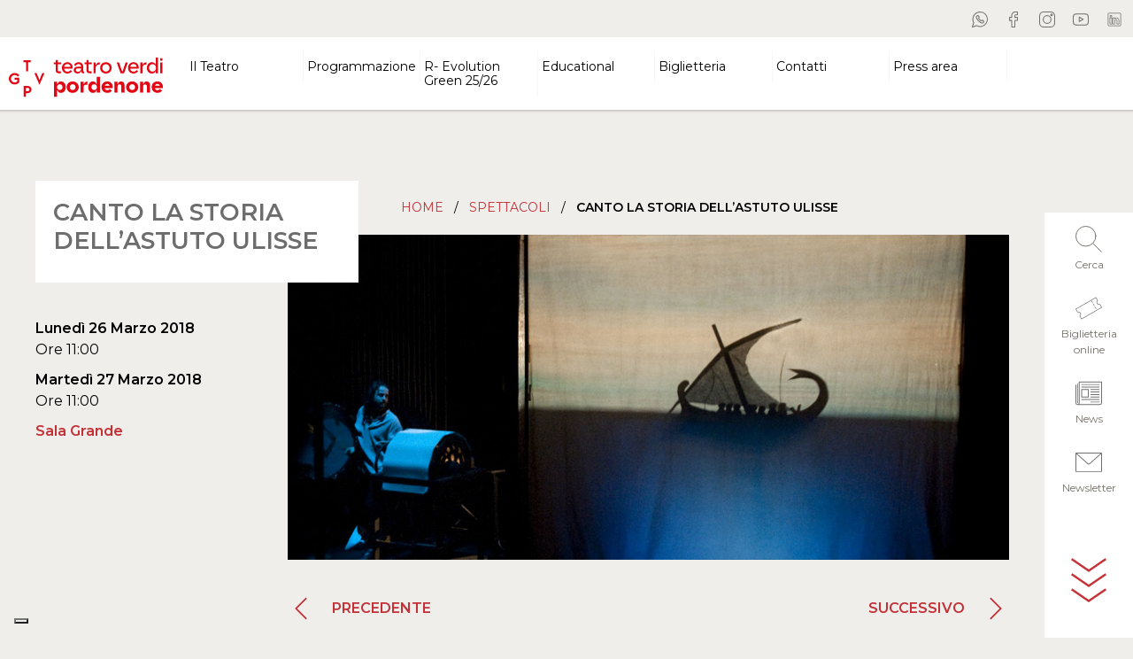

--- FILE ---
content_type: text/html; charset=UTF-8
request_url: https://teatroverdipordenone.it/spettacolo/canto-la-storia-dellastuto-ulisse/
body_size: 15811
content:
<!doctype html>
<!--[if lt IE 9]><html class="no-js no-svg ie lt-ie9 lt-ie8 lt-ie7" lang="it-IT"> <![endif]-->
<!--[if IE 9]><html class="no-js no-svg ie ie9 lt-ie9 lt-ie8" lang="it-IT"> <![endif]-->
<!--[if gt IE 9]><!--><html class="no-js no-svg" lang="it-IT"> <!--<![endif]-->
<head>
<meta charset="UTF-8" />
<meta http-equiv="Content-Type" content="text/html; charset=UTF-8" />
<meta http-equiv="X-UA-Compatible" content="IE=edge">
<meta name="viewport" content="width=device-width, initial-scale=1">
<link rel="author" href="https://teatroverdipordenone.it/wp-content/themes/wbt-theme-teatroverdi/humans.txt" />
<link rel="pingback" href="https://teatroverdipordenone.it/xmlrpc.php" />
<link rel="profile" href="http://gmpg.org/xfn/11">
<link rel="preconnect" href="https://fonts.gstatic.com">
<meta name='robots' content='index, follow, max-image-preview:large, max-snippet:-1, max-video-preview:-1' />
<style>img:is([sizes="auto" i], [sizes^="auto," i]) { contain-intrinsic-size: 3000px 1500px }</style>
<!-- This site is optimized with the Yoast SEO plugin v21.5 - https://yoast.com/wordpress/plugins/seo/ -->
<title>CANTO LA STORIA DELL&#039;ASTUTO ULISSE - TGVP</title>
<meta name="description" content="scritto e diretto da&nbsp;Flavio Albanesescene e sagome&nbsp;Lele Luzzatianimazioni ombre&nbsp;Federica Ferrari&nbsp;con&nbsp;Flavio Albanese, Patrizia" />
<link rel="canonical" href="https://teatroverdipordenone.it/spettacolo/canto-la-storia-dellastuto-ulisse/" />
<meta property="og:locale" content="it_IT" />
<meta property="og:type" content="article" />
<meta property="og:title" content="CANTO LA STORIA DELL&#039;ASTUTO ULISSE - TGVP" />
<meta property="og:description" content="scritto e diretto da&nbsp;Flavio Albanesescene e sagome&nbsp;Lele Luzzatianimazioni ombre&nbsp;Federica Ferrari&nbsp;con&nbsp;Flavio Albanese, Patrizia" />
<meta property="og:url" content="https://teatroverdipordenone.it/spettacolo/canto-la-storia-dellastuto-ulisse/" />
<meta property="og:site_name" content="TGVP" />
<meta property="article:publisher" content="https://www.facebook.com/TeatroVerdiPordenone/" />
<meta property="article:modified_time" content="2021-03-10T10:05:11+00:00" />
<meta property="og:image" content="https://teatroverdipordenone.it/wp-content/uploads/2021/03/testata-70.jpg" />
<meta property="og:image:width" content="1220" />
<meta property="og:image:height" content="550" />
<meta property="og:image:type" content="image/jpeg" />
<meta name="twitter:card" content="summary_large_image" />
<script type="application/ld+json" class="yoast-schema-graph">{"@context":"https://schema.org","@graph":[{"@type":"WebPage","@id":"https://teatroverdipordenone.it/spettacolo/canto-la-storia-dellastuto-ulisse/","url":"https://teatroverdipordenone.it/spettacolo/canto-la-storia-dellastuto-ulisse/","name":"CANTO LA STORIA DELL'ASTUTO ULISSE - TGVP","isPartOf":{"@id":"https://teatroverdipordenone.it/#website"},"primaryImageOfPage":{"@id":"https://teatroverdipordenone.it/spettacolo/canto-la-storia-dellastuto-ulisse/#primaryimage"},"image":{"@id":"https://teatroverdipordenone.it/spettacolo/canto-la-storia-dellastuto-ulisse/#primaryimage"},"thumbnailUrl":"https://teatroverdipordenone.it/wp-content/uploads/2021/03/testata-70.jpg","datePublished":"2021-03-09T16:49:17+00:00","dateModified":"2021-03-10T10:05:11+00:00","description":"scritto e diretto da&nbsp;Flavio Albanesescene e sagome&nbsp;Lele Luzzatianimazioni ombre&nbsp;Federica Ferrari&nbsp;con&nbsp;Flavio Albanese, Patrizia","breadcrumb":{"@id":"https://teatroverdipordenone.it/spettacolo/canto-la-storia-dellastuto-ulisse/#breadcrumb"},"inLanguage":"it-IT","potentialAction":[{"@type":"ReadAction","target":["https://teatroverdipordenone.it/spettacolo/canto-la-storia-dellastuto-ulisse/"]}]},{"@type":"ImageObject","inLanguage":"it-IT","@id":"https://teatroverdipordenone.it/spettacolo/canto-la-storia-dellastuto-ulisse/#primaryimage","url":"https://teatroverdipordenone.it/wp-content/uploads/2021/03/testata-70.jpg","contentUrl":"https://teatroverdipordenone.it/wp-content/uploads/2021/03/testata-70.jpg","width":1220,"height":550},{"@type":"BreadcrumbList","@id":"https://teatroverdipordenone.it/spettacolo/canto-la-storia-dellastuto-ulisse/#breadcrumb","itemListElement":[{"@type":"ListItem","position":1,"name":"Home","item":"https://teatroverdipordenone.it/"},{"@type":"ListItem","position":2,"name":"Spettacoli","item":"https://teatroverdipordenone.it/la-stagione/"},{"@type":"ListItem","position":3,"name":"CANTO LA STORIA DELL&#8217;ASTUTO ULISSE"}]},{"@type":"WebSite","@id":"https://teatroverdipordenone.it/#website","url":"https://teatroverdipordenone.it/","name":"TGVP","description":"Teatro Giuseppe Verdi Pordenone","publisher":{"@id":"https://teatroverdipordenone.it/#organization"},"potentialAction":[{"@type":"SearchAction","target":{"@type":"EntryPoint","urlTemplate":"https://teatroverdipordenone.it/?s={search_term_string}"},"query-input":"required name=search_term_string"}],"inLanguage":"it-IT"},{"@type":"Organization","@id":"https://teatroverdipordenone.it/#organization","name":"TGVP","url":"https://teatroverdipordenone.it/","logo":{"@type":"ImageObject","inLanguage":"it-IT","@id":"https://teatroverdipordenone.it/#/schema/logo/image/","url":"https://teatroverdipordenone.it/wp-content/uploads/2023/09/logo-2023.svg","contentUrl":"https://teatroverdipordenone.it/wp-content/uploads/2023/09/logo-2023.svg","caption":"TGVP"},"image":{"@id":"https://teatroverdipordenone.it/#/schema/logo/image/"},"sameAs":["https://www.facebook.com/TeatroVerdiPordenone/","https://www.instagram.com/teatroverdipordenone/","https://www.youtube.com/user/teatroverdipordenone"]}]}</script>
<!-- / Yoast SEO plugin. -->
<link rel='dns-prefetch' href='//code.jquery.com' />
<link rel='dns-prefetch' href='//cdn.jsdelivr.net' />
<link rel='dns-prefetch' href='//stackpath.bootstrapcdn.com' />
<link rel='dns-prefetch' href='//cdnjs.cloudflare.com' />
<link rel='dns-prefetch' href='//fonts.googleapis.com' />
<link rel="alternate" type="application/rss+xml" title="TGVP &raquo; Feed" href="https://teatroverdipordenone.it/feed/" />
<link rel="alternate" type="application/rss+xml" title="TGVP &raquo; Feed dei commenti" href="https://teatroverdipordenone.it/comments/feed/" />
<link rel='stylesheet' id='wp-block-library-css' href='//teatroverdipordenone.it/wp-content/cache/wpfc-minified/1zv5iau5/fj7j8.css' type='text/css' media='all' />
<style id='classic-theme-styles-inline-css' type='text/css'>
/*! This file is auto-generated */
.wp-block-button__link{color:#fff;background-color:#32373c;border-radius:9999px;box-shadow:none;text-decoration:none;padding:calc(.667em + 2px) calc(1.333em + 2px);font-size:1.125em}.wp-block-file__button{background:#32373c;color:#fff;text-decoration:none}
</style>
<link rel='stylesheet' id='activecampaign-form-block-css' href='//teatroverdipordenone.it/wp-content/cache/wpfc-minified/f42m88ed/6kywg.css' type='text/css' media='all' />
<style id='global-styles-inline-css' type='text/css'>
:root{--wp--preset--aspect-ratio--square: 1;--wp--preset--aspect-ratio--4-3: 4/3;--wp--preset--aspect-ratio--3-4: 3/4;--wp--preset--aspect-ratio--3-2: 3/2;--wp--preset--aspect-ratio--2-3: 2/3;--wp--preset--aspect-ratio--16-9: 16/9;--wp--preset--aspect-ratio--9-16: 9/16;--wp--preset--color--black: #000000;--wp--preset--color--cyan-bluish-gray: #abb8c3;--wp--preset--color--white: #ffffff;--wp--preset--color--pale-pink: #f78da7;--wp--preset--color--vivid-red: #cf2e2e;--wp--preset--color--luminous-vivid-orange: #ff6900;--wp--preset--color--luminous-vivid-amber: #fcb900;--wp--preset--color--light-green-cyan: #7bdcb5;--wp--preset--color--vivid-green-cyan: #00d084;--wp--preset--color--pale-cyan-blue: #8ed1fc;--wp--preset--color--vivid-cyan-blue: #0693e3;--wp--preset--color--vivid-purple: #9b51e0;--wp--preset--gradient--vivid-cyan-blue-to-vivid-purple: linear-gradient(135deg,rgba(6,147,227,1) 0%,rgb(155,81,224) 100%);--wp--preset--gradient--light-green-cyan-to-vivid-green-cyan: linear-gradient(135deg,rgb(122,220,180) 0%,rgb(0,208,130) 100%);--wp--preset--gradient--luminous-vivid-amber-to-luminous-vivid-orange: linear-gradient(135deg,rgba(252,185,0,1) 0%,rgba(255,105,0,1) 100%);--wp--preset--gradient--luminous-vivid-orange-to-vivid-red: linear-gradient(135deg,rgba(255,105,0,1) 0%,rgb(207,46,46) 100%);--wp--preset--gradient--very-light-gray-to-cyan-bluish-gray: linear-gradient(135deg,rgb(238,238,238) 0%,rgb(169,184,195) 100%);--wp--preset--gradient--cool-to-warm-spectrum: linear-gradient(135deg,rgb(74,234,220) 0%,rgb(151,120,209) 20%,rgb(207,42,186) 40%,rgb(238,44,130) 60%,rgb(251,105,98) 80%,rgb(254,248,76) 100%);--wp--preset--gradient--blush-light-purple: linear-gradient(135deg,rgb(255,206,236) 0%,rgb(152,150,240) 100%);--wp--preset--gradient--blush-bordeaux: linear-gradient(135deg,rgb(254,205,165) 0%,rgb(254,45,45) 50%,rgb(107,0,62) 100%);--wp--preset--gradient--luminous-dusk: linear-gradient(135deg,rgb(255,203,112) 0%,rgb(199,81,192) 50%,rgb(65,88,208) 100%);--wp--preset--gradient--pale-ocean: linear-gradient(135deg,rgb(255,245,203) 0%,rgb(182,227,212) 50%,rgb(51,167,181) 100%);--wp--preset--gradient--electric-grass: linear-gradient(135deg,rgb(202,248,128) 0%,rgb(113,206,126) 100%);--wp--preset--gradient--midnight: linear-gradient(135deg,rgb(2,3,129) 0%,rgb(40,116,252) 100%);--wp--preset--font-size--small: 13px;--wp--preset--font-size--medium: 20px;--wp--preset--font-size--large: 36px;--wp--preset--font-size--x-large: 42px;--wp--preset--spacing--20: 0.44rem;--wp--preset--spacing--30: 0.67rem;--wp--preset--spacing--40: 1rem;--wp--preset--spacing--50: 1.5rem;--wp--preset--spacing--60: 2.25rem;--wp--preset--spacing--70: 3.38rem;--wp--preset--spacing--80: 5.06rem;--wp--preset--shadow--natural: 6px 6px 9px rgba(0, 0, 0, 0.2);--wp--preset--shadow--deep: 12px 12px 50px rgba(0, 0, 0, 0.4);--wp--preset--shadow--sharp: 6px 6px 0px rgba(0, 0, 0, 0.2);--wp--preset--shadow--outlined: 6px 6px 0px -3px rgba(255, 255, 255, 1), 6px 6px rgba(0, 0, 0, 1);--wp--preset--shadow--crisp: 6px 6px 0px rgba(0, 0, 0, 1);}:where(.is-layout-flex){gap: 0.5em;}:where(.is-layout-grid){gap: 0.5em;}body .is-layout-flex{display: flex;}.is-layout-flex{flex-wrap: wrap;align-items: center;}.is-layout-flex > :is(*, div){margin: 0;}body .is-layout-grid{display: grid;}.is-layout-grid > :is(*, div){margin: 0;}:where(.wp-block-columns.is-layout-flex){gap: 2em;}:where(.wp-block-columns.is-layout-grid){gap: 2em;}:where(.wp-block-post-template.is-layout-flex){gap: 1.25em;}:where(.wp-block-post-template.is-layout-grid){gap: 1.25em;}.has-black-color{color: var(--wp--preset--color--black) !important;}.has-cyan-bluish-gray-color{color: var(--wp--preset--color--cyan-bluish-gray) !important;}.has-white-color{color: var(--wp--preset--color--white) !important;}.has-pale-pink-color{color: var(--wp--preset--color--pale-pink) !important;}.has-vivid-red-color{color: var(--wp--preset--color--vivid-red) !important;}.has-luminous-vivid-orange-color{color: var(--wp--preset--color--luminous-vivid-orange) !important;}.has-luminous-vivid-amber-color{color: var(--wp--preset--color--luminous-vivid-amber) !important;}.has-light-green-cyan-color{color: var(--wp--preset--color--light-green-cyan) !important;}.has-vivid-green-cyan-color{color: var(--wp--preset--color--vivid-green-cyan) !important;}.has-pale-cyan-blue-color{color: var(--wp--preset--color--pale-cyan-blue) !important;}.has-vivid-cyan-blue-color{color: var(--wp--preset--color--vivid-cyan-blue) !important;}.has-vivid-purple-color{color: var(--wp--preset--color--vivid-purple) !important;}.has-black-background-color{background-color: var(--wp--preset--color--black) !important;}.has-cyan-bluish-gray-background-color{background-color: var(--wp--preset--color--cyan-bluish-gray) !important;}.has-white-background-color{background-color: var(--wp--preset--color--white) !important;}.has-pale-pink-background-color{background-color: var(--wp--preset--color--pale-pink) !important;}.has-vivid-red-background-color{background-color: var(--wp--preset--color--vivid-red) !important;}.has-luminous-vivid-orange-background-color{background-color: var(--wp--preset--color--luminous-vivid-orange) !important;}.has-luminous-vivid-amber-background-color{background-color: var(--wp--preset--color--luminous-vivid-amber) !important;}.has-light-green-cyan-background-color{background-color: var(--wp--preset--color--light-green-cyan) !important;}.has-vivid-green-cyan-background-color{background-color: var(--wp--preset--color--vivid-green-cyan) !important;}.has-pale-cyan-blue-background-color{background-color: var(--wp--preset--color--pale-cyan-blue) !important;}.has-vivid-cyan-blue-background-color{background-color: var(--wp--preset--color--vivid-cyan-blue) !important;}.has-vivid-purple-background-color{background-color: var(--wp--preset--color--vivid-purple) !important;}.has-black-border-color{border-color: var(--wp--preset--color--black) !important;}.has-cyan-bluish-gray-border-color{border-color: var(--wp--preset--color--cyan-bluish-gray) !important;}.has-white-border-color{border-color: var(--wp--preset--color--white) !important;}.has-pale-pink-border-color{border-color: var(--wp--preset--color--pale-pink) !important;}.has-vivid-red-border-color{border-color: var(--wp--preset--color--vivid-red) !important;}.has-luminous-vivid-orange-border-color{border-color: var(--wp--preset--color--luminous-vivid-orange) !important;}.has-luminous-vivid-amber-border-color{border-color: var(--wp--preset--color--luminous-vivid-amber) !important;}.has-light-green-cyan-border-color{border-color: var(--wp--preset--color--light-green-cyan) !important;}.has-vivid-green-cyan-border-color{border-color: var(--wp--preset--color--vivid-green-cyan) !important;}.has-pale-cyan-blue-border-color{border-color: var(--wp--preset--color--pale-cyan-blue) !important;}.has-vivid-cyan-blue-border-color{border-color: var(--wp--preset--color--vivid-cyan-blue) !important;}.has-vivid-purple-border-color{border-color: var(--wp--preset--color--vivid-purple) !important;}.has-vivid-cyan-blue-to-vivid-purple-gradient-background{background: var(--wp--preset--gradient--vivid-cyan-blue-to-vivid-purple) !important;}.has-light-green-cyan-to-vivid-green-cyan-gradient-background{background: var(--wp--preset--gradient--light-green-cyan-to-vivid-green-cyan) !important;}.has-luminous-vivid-amber-to-luminous-vivid-orange-gradient-background{background: var(--wp--preset--gradient--luminous-vivid-amber-to-luminous-vivid-orange) !important;}.has-luminous-vivid-orange-to-vivid-red-gradient-background{background: var(--wp--preset--gradient--luminous-vivid-orange-to-vivid-red) !important;}.has-very-light-gray-to-cyan-bluish-gray-gradient-background{background: var(--wp--preset--gradient--very-light-gray-to-cyan-bluish-gray) !important;}.has-cool-to-warm-spectrum-gradient-background{background: var(--wp--preset--gradient--cool-to-warm-spectrum) !important;}.has-blush-light-purple-gradient-background{background: var(--wp--preset--gradient--blush-light-purple) !important;}.has-blush-bordeaux-gradient-background{background: var(--wp--preset--gradient--blush-bordeaux) !important;}.has-luminous-dusk-gradient-background{background: var(--wp--preset--gradient--luminous-dusk) !important;}.has-pale-ocean-gradient-background{background: var(--wp--preset--gradient--pale-ocean) !important;}.has-electric-grass-gradient-background{background: var(--wp--preset--gradient--electric-grass) !important;}.has-midnight-gradient-background{background: var(--wp--preset--gradient--midnight) !important;}.has-small-font-size{font-size: var(--wp--preset--font-size--small) !important;}.has-medium-font-size{font-size: var(--wp--preset--font-size--medium) !important;}.has-large-font-size{font-size: var(--wp--preset--font-size--large) !important;}.has-x-large-font-size{font-size: var(--wp--preset--font-size--x-large) !important;}
:where(.wp-block-post-template.is-layout-flex){gap: 1.25em;}:where(.wp-block-post-template.is-layout-grid){gap: 1.25em;}
:where(.wp-block-columns.is-layout-flex){gap: 2em;}:where(.wp-block-columns.is-layout-grid){gap: 2em;}
:root :where(.wp-block-pullquote){font-size: 1.5em;line-height: 1.6;}
</style>
<link rel='stylesheet' id='contact-form-7-css' href='//teatroverdipordenone.it/wp-content/cache/wpfc-minified/m8hftx5m/fj7j8.css' type='text/css' media='all' />
<link rel='stylesheet' id='mailup-css' href='//teatroverdipordenone.it/wp-content/cache/wpfc-minified/l0to0hza/fj7j8.css' type='text/css' media='all' />
<link rel='stylesheet' id='elementor-frontend-css' href='//teatroverdipordenone.it/wp-content/cache/wpfc-minified/felmvvif/fje9s.css' type='text/css' media='all' />
<link rel='stylesheet' id='swiper-css' href='//teatroverdipordenone.it/wp-content/cache/wpfc-minified/4z5imh5/fje9s.css' type='text/css' media='all' />
<link rel='stylesheet' id='elementor-post-12032-css' href='https://teatroverdipordenone.it/wp-content/uploads/elementor/css/post-12032.css?ver=1731938525' type='text/css' media='all' />
<link rel='stylesheet' id='elementor-global-css' href='//teatroverdipordenone.it/wp-content/cache/wpfc-minified/9m08posu/fje9s.css' type='text/css' media='all' />
<link rel='stylesheet' id='heateor_sss_frontend_css-css' href='//teatroverdipordenone.it/wp-content/cache/wpfc-minified/8tpjg5sk/fj7j8.css' type='text/css' media='all' />
<style id='heateor_sss_frontend_css-inline-css' type='text/css'>
.heateor_sss_button_instagram span.heateor_sss_svg,a.heateor_sss_instagram span.heateor_sss_svg{background:radial-gradient(circle at 30% 107%,#fdf497 0,#fdf497 5%,#fd5949 45%,#d6249f 60%,#285aeb 90%)}.heateor_sss_horizontal_sharing .heateor_sss_svg,.heateor_sss_standard_follow_icons_container .heateor_sss_svg{color:#fff;border-width:0px;border-style:solid;border-color:transparent}.heateor_sss_horizontal_sharing .heateorSssTCBackground{color:#666}.heateor_sss_horizontal_sharing span.heateor_sss_svg:hover,.heateor_sss_standard_follow_icons_container span.heateor_sss_svg:hover{border-color:transparent;}.heateor_sss_vertical_sharing span.heateor_sss_svg,.heateor_sss_floating_follow_icons_container span.heateor_sss_svg{color:#fff;border-width:0px;border-style:solid;border-color:transparent;}.heateor_sss_vertical_sharing .heateorSssTCBackground{color:#666;}.heateor_sss_vertical_sharing span.heateor_sss_svg:hover,.heateor_sss_floating_follow_icons_container span.heateor_sss_svg:hover{border-color:transparent;}@media screen and (max-width:783px) {.heateor_sss_vertical_sharing{display:none!important}}
</style>
<link rel='stylesheet' id='google-font-css' href='https://fonts.googleapis.com/css2?family=Montserrat%3Awght%40200%3B300%3B400%3B500%3B600&#038;display=swap&#038;ver=6.8.3' type='text/css' media='all' />
<link rel='stylesheet' id='theme-boostrap-css' href='//teatroverdipordenone.it/wp-content/cache/wpfc-minified/8if92xyp/fj7j8.css' type='text/css' media='all' />
<link rel='stylesheet' id='slick-slider-css' href='https://cdnjs.cloudflare.com/ajax/libs/slick-carousel/1.9.0/slick.min.css?ver=6.8.3' type='text/css' media='all' />
<link rel='stylesheet' id='slick-slider-theme-css' href='https://cdnjs.cloudflare.com/ajax/libs/slick-carousel/1.9.0/slick-theme.min.css?ver=6.8.3' type='text/css' media='all' />
<link rel='stylesheet' id='lightgallery-css' href='https://cdnjs.cloudflare.com/ajax/libs/lightgallery-js/1.4.0/css/lightgallery.min.css?ver=6.8.3' type='text/css' media='all' />
<link rel='stylesheet' id='teatroverdi-css' href='//teatroverdipordenone.it/wp-content/cache/wpfc-minified/2mog9frn/fj7j8.css' type='text/css' media='all' />
<link rel='stylesheet' id='google-fonts-1-css' href='https://fonts.googleapis.com/css?family=Roboto%3A100%2C100italic%2C200%2C200italic%2C300%2C300italic%2C400%2C400italic%2C500%2C500italic%2C600%2C600italic%2C700%2C700italic%2C800%2C800italic%2C900%2C900italic%7CRoboto+Slab%3A100%2C100italic%2C200%2C200italic%2C300%2C300italic%2C400%2C400italic%2C500%2C500italic%2C600%2C600italic%2C700%2C700italic%2C800%2C800italic%2C900%2C900italic&#038;display=swap&#038;ver=6.8.3' type='text/css' media='all' />
<link rel="preconnect" href="https://fonts.gstatic.com/" crossorigin><script type="text/javascript" src="https://teatroverdipordenone.it/wp-includes/js/jquery/jquery.min.js?ver=3.7.1" id="jquery-core-js"></script>
<script type="text/javascript" src="https://teatroverdipordenone.it/wp-includes/js/jquery/jquery-migrate.min.js?ver=3.4.1" id="jquery-migrate-js"></script>
<script type="text/javascript" src="https://teatroverdipordenone.it/wp-content/plugins/mailup-email-and-newsletter-subscription-form/admin/js/jquery.validate.min.js?ver=1.19.5" id="mailup_validate-js"></script>
<script type="text/javascript" src="https://teatroverdipordenone.it/wp-content/plugins/mailup-email-and-newsletter-subscription-form/admin/js/localization/messages_it.js?ver=1.19.5" id="mailup_validate_loc_it-js"></script>
<script type="text/javascript" id="mailup-js-extra">
/* <![CDATA[ */
var mailup_params = {"ajax_url":"https:\/\/teatroverdipordenone.it\/wp-admin\/admin-ajax.php","ajaxNonce":"4a27ea3756"};
/* ]]> */
</script>
<script type="text/javascript" src="https://teatroverdipordenone.it/wp-content/plugins/mailup-email-and-newsletter-subscription-form/public/js/mailup-public.js?ver=1.2.7" id="mailup-js"></script>
<link rel="https://api.w.org/" href="https://teatroverdipordenone.it/wp-json/" /><link rel="alternate" title="JSON" type="application/json" href="https://teatroverdipordenone.it/wp-json/wp/v2/spettacolo/2526" /><link rel="EditURI" type="application/rsd+xml" title="RSD" href="https://teatroverdipordenone.it/xmlrpc.php?rsd" />
<meta name="generator" content="WordPress 6.8.3" />
<link rel='shortlink' href='https://teatroverdipordenone.it/?p=2526' />
<link rel="alternate" title="oEmbed (JSON)" type="application/json+oembed" href="https://teatroverdipordenone.it/wp-json/oembed/1.0/embed?url=https%3A%2F%2Fteatroverdipordenone.it%2Fspettacolo%2Fcanto-la-storia-dellastuto-ulisse%2F" />
<link rel="alternate" title="oEmbed (XML)" type="text/xml+oembed" href="https://teatroverdipordenone.it/wp-json/oembed/1.0/embed?url=https%3A%2F%2Fteatroverdipordenone.it%2Fspettacolo%2Fcanto-la-storia-dellastuto-ulisse%2F&#038;format=xml" />
<!-- Meta Pixel Code -->
<script>
!function(f,b,e,v,n,t,s)
{if(f.fbq)return;n=f.fbq=function(){n.callMethod?
n.callMethod.apply(n,arguments):n.queue.push(arguments)};
if(!f._fbq)f._fbq=n;n.push=n;n.loaded=!0;n.version='2.0';
n.queue=[];t=b.createElement(e);t.async=!0;
t.src=v;s=b.getElementsByTagName(e)[0];
s.parentNode.insertBefore(t,s)}(window, document,'script',
'https://connect.facebook.net/en_US/fbevents.js';);
fbq('init', '1325712371469705');
fbq('track', 'PageView');
</script>
<noscript><img height="1" width="1" style="display:none"
src="https://www.facebook.com/tr?id=1325712371469705&ev=PageView&noscript=1";
/></noscript>
<!-- End Meta Pixel Code --><meta name="generator" content="Elementor 3.18.3; features: e_dom_optimization, e_optimized_assets_loading, e_optimized_css_loading, e_font_icon_svg, additional_custom_breakpoints, block_editor_assets_optimize, e_image_loading_optimization; settings: css_print_method-external, google_font-enabled, font_display-swap">
<!-- Google Tag Manager -->
<script>(function(w,d,s,l,i){w[l]=w[l]||[];w[l].push({'gtm.start':
new Date().getTime(),event:'gtm.js'});var f=d.getElementsByTagName(s)[0],
j=d.createElement(s),dl=l!='dataLayer'?'&l='+l:'';j.async=true;j.src=
'https://www.googletagmanager.com/gtm.js?id='+i+dl;f.parentNode.insertBefore(j,f);
})(window,document,'script','dataLayer','GTM-PFCGX39S');</script>
<!-- End Google Tag Manager --><link rel="icon" href="https://teatroverdipordenone.it/wp-content/uploads/2020/11/cropped-logo-32x32.png" sizes="32x32" />
<link rel="icon" href="https://teatroverdipordenone.it/wp-content/uploads/2020/11/cropped-logo-192x192.png" sizes="192x192" />
<link rel="apple-touch-icon" href="https://teatroverdipordenone.it/wp-content/uploads/2020/11/cropped-logo-180x180.png" />
<meta name="msapplication-TileImage" content="https://teatroverdipordenone.it/wp-content/uploads/2020/11/cropped-logo-270x270.png" />
<style type="text/css" id="wp-custom-css">
summary {display:none;}
.wp-block-heading {
color: #6d6d6d !important;
}
.pulsante_newsletter button {
width: auto !important;
transform: none !important;
}
@media (max-width: 479px) {
form #number,
form #email {
width: 100% !important;
}
}
.partner_montagna .elementor-tab-content p {
text-align:center;
}
.partner_montagna img {
max-width: 96%;
padding: 0 2%;
}
#_form_6949017C81CAE_ {
margin: 0px !important;
}
body #_form_6964B1787A464_ {
margin: 0 !important;
padding: 0 !important;
}
html body #_form_6964B1787A464_ {
margin: 0 !important;
padding: 0 !important;
}
#_form_6964B1787A464_ {
margin: 0px !important;
padding: 0px !important;
}		</style>
<style id="yellow-pencil">
/*
The following CSS codes are created by the YellowPencil plugin.
https://yellowpencil.waspthemes.com/
*/
.navbar-nav .nav-item .nav-link{color:#000000;border-right-style:solid;border-right-color:#f7f7f7;border-right-width:1px;}#shows-grid .col-lg-7 a{color:#000000;line-height:1em;font-size:20px;}#content .wrapper #home-calendar div #shows-grid .container .row .col-md-6 .show .row .col-lg-7 h3{line-height:1em !important;}.next-events .col-lg-7 a{font-size:21px;color:#6d6d6d;}#content .wrapper .next-events .container .row .col-md-6 .show .row .col-lg-7 .show-title a{line-height:1em !important;}#content .wrapper .next-events .container .row .col-md-6 .show .row .col-lg-7 .show-title{line-height:1.1em !important;}.partners h2{text-align:center;}.navbar-nav .nav-item .nav-link:hover{color:#c10000;}.navbar-nav .nav-item .nav-link:active{color:#c10000;font-weight:600;}.navbar-nav .sub-nav .nav-link:hover{color:#c10000;}.wrapper h1{color:#6d6d6d;font-size:30px;}.header .navbar .navbar-nav .nav-item .nav-link{line-height:1.2em !important;}footer{background-color:#c33137;}#gform_submit_button_1{background-color:#c33137;color:#ffffff;padding-left:30px;padding-right:30px;padding-top:10px;padding-bottom:10px;border-style:none;}@media (max-width:767px){#days-grid div .number{font-size:25px;}#content .wrapper #home-calendar .container-fluid #days-grid div div .day .number{line-height:1em !important;}#shows-grid h2{font-size:23px !important;}.next-events h2{font-size:23px !important;}.next-events .show{padding-top:20px;padding-bottom:20px;}.next-events .col-md-6{margin-bottom:17px;}.events .event-title a{font-size:21px !important;color:#191919 !important;font-weight:600;}}@media (max-width:600px){.wrapper .mb-5 h1{margin-bottom:32px !important;}.wrapper .mb-5 h2{font-size:23px;text-align:center;}#content .wrapper .container .justify-content-between .col-md-8 .mb-5 h2{line-height:2.7em !important;}}@media (max-width:475px){#menu-footer-menu{display:none;}}.wrapper .article-heading{padding-top:20px;padding-bottom:20px;padding-left:20px;padding-right:20px;}.wrapper .article-navigation .btn-link{background-color:#dbdbdb;}#content .wrapper .post-type-spettacolo .container .row .col-lg-9 .article-navigation{border-bottom-width:1px !important;}.gallery-extra .gallery-pagination div{font-size:18px;}.gallery-extra .gallery-pagination .btn-link{font-size:15px;}.table-prices tr td{font-weight:300 !important;border-style:solid !important;border-width:1px !important;border-color:#161616 !important;line-height:1.3em;}.wrapper aside .d-block{line-height:1.1em;}.article-heading .article-abstract p{margin-bottom:0px;}.gallery-wrapper .gallery-extra .gallery-caption{display:none;}.table-prices tr th{border-color:#000000;border-style:solid !important;border-width:1px !important;background-color:#d8d8d8;}.wrapper .article-navigation{border-style:none;border-bottom-style:solid;}@media (max-width:1365px){.wrapper .article-heading h1{margin-bottom:0px !important;font-size:31px !important;}}@media (max-width:1199px){.wrapper .article-heading h1{font-size:28px !important;}.wrapper .d-lg-block img{position:relative;top:25px;}.wrapper .article-heading{top:-41px;}}@media (max-width:1139px){.table-prices tr td{font-size:14px !important;font-weight:400 !important;}.d-lg-block .text-sm-left div{font-size:14px;}.d-lg-block .text-sm-right strong{font-size:14px;}.wrapper .article-navigation{text-align:center;}}@media (max-width:991px){.gallery-wrapper .gallery-extra .gallery-pagination{padding-left:20px;padding-right:20px;max-width:269px;}#content .wrapper .post-type-spettacolo .container #gallery .gallery-wrapper .row .col-md-2 .gallery-extra .gallery-pagination{width:190px !important;}.wrapper .d-xs-block .text-sm-right strong{color:#000000;}.wrapper .d-xs-block .text-sm-left strong{color:#000000;}}@media (max-width:767px){#content .wrapper .post-type-spettacolo .container .row .col-lg-9 #prezzi .table-prices tbody tr td{width:20% !important;line-height:1em !important;}.gallery-extra .gallery-pagination .btn-link{height:17px;}#content .wrapper .post-type-spettacolo .container .row .col-lg-3 .article-heading h1{line-height:1.1em !important;}.wrapper .article-heading h1{margin-bottom:33px !important;}#prezzi .prices-notes{margin-bottom:0px;}.wrapper .container .row .col-lg-9 #prezzi .table-prices tbody tr td{padding-left:10px !important;padding-right:10px !important;}.table-prices tr td{font-size:13px !important;}}@media (max-width:600px){#content .wrapper .post-type-spettacolo .container .row .col-lg-9 #prezzi .table-prices thead tr th{line-height:1.2em !important;}.wrapper .article-navigation .btn-link{font-size:14px;}}@media (max-width:575px){.wrapper .article-navigation .btn-link{font-size:12px;}}@media (max-width:439px){.table-prices tr td{padding-left:10px !important;padding-right:0px !important;font-size:13px !important;}.wrapper .article-navigation .btn-link{font-size:13px;}.wrapper .article-navigation{text-align:center;}}@media (min-width:768px){.gallery-extra .gallery-pagination .btn-link{height:20px;}.wrapper .article-heading h1{margin-bottom:11px !important;font-size:27px !important;}.wrapper .container .row .col-lg-9 #prezzi .table-prices tbody tr td{padding-left:10px !important;padding-right:10px !important;}}
</style>
<script>(function(w,d,s,l,i){w[l]=w[l]||[];w[l].push({'gtm.start':
new Date().getTime(),event:'gtm.js'});var f=d.getElementsByTagName(s)[0],
j=d.createElement(s),dl=l!='dataLayer'?'&l='+l:'';j.async=true;j.src=
'https://www.googletagmanager.com/gtm.js?id='+i+dl;f.parentNode.insertBefore(j,f);
})(window,document,'script','dataLayer','GTM-WDQ5LTJ');</script>
</head>
<body class="wp-singular spettacolo-template-default single single-spettacolo postid-2526 single-format-standard wp-custom-logo wp-theme-wbt-theme-teatroverdi non-logged-in elementor-default " data-template="base.twig">
<noscript><iframe src="https://www.googletagmanager.com/ns.html?id=GTM-WDQ5LTJ" height="0" width="0" style="display:none;visibility:hidden"></iframe></noscript>
<a class="skip-link screen-reader-text" href="#content">Vai al contenuto</a>
<header class="header">
<div class="header-top row g-0">
<div class="col-12"><ul class="list-unstyled social-list">
<li>
<a title="whatsapp" href="https://teatroverdipordenone.it/whatsapp/" target="_blank">
<img alt="Seguici su whatsapp" src="https://teatroverdipordenone.it/wp-content/themes/wbt-theme-teatroverdi/build/svg/icon-whatsapp-dark.svg">
</a>
</li>
<li>
<a title="facebook" href="https://www.facebook.com/TeatroVerdiPordenone/" target="_blank">
<img alt="Seguici su facebook" src="https://teatroverdipordenone.it/wp-content/themes/wbt-theme-teatroverdi/build/svg/icon-facebook-dark.svg">
</a>
</li>
<li>
<a title="instagram" href="https://www.instagram.com/teatroverdipordenone/" target="_blank">
<img alt="Seguici su instagram" src="https://teatroverdipordenone.it/wp-content/themes/wbt-theme-teatroverdi/build/svg/icon-instagram-dark.svg">
</a>
</li>
<li>
<a title="youtube" href="https://www.youtube.com/user/teatroverdipordenone" target="_blank">
<img alt="Seguici su youtube" src="https://teatroverdipordenone.it/wp-content/themes/wbt-theme-teatroverdi/build/svg/icon-youtube-dark.svg">
</a>
</li>
<li>
<a title="linkedin" href="https://www.linkedin.com/company/teatro-verdi-pordenone" target="_blank">
<img alt="Seguici su linkedin" src="https://teatroverdipordenone.it/wp-content/themes/wbt-theme-teatroverdi/build/svg/icon-linkedin-dark.svg">
</a>
</li>
</ul>
</div>
</div>
<nav class="navbar">
<a class="navbar-brand" tabindex="0" title="Homepage" href="https://teatroverdipordenone.it"><img alt="TGVP" class="" src="https://teatroverdipordenone.it/wp-content/uploads/2023/09/logo-2023.svg"></a>
<ul class="navbar-nav">
<li class="nav-item  menu-item menu-item-type-custom menu-item-object-custom menu-item-23 menu-item-has-children">
<a aria-expanded="false" role="button" class="nav-link" target="" href="#"  aria-haspopup="true" >Il Teatro</a>
<a class="nav-menu-toggler">
<svg role="none" width="1em" height="1em" viewBox="0 0 16 16" class="bi bi-caret-right-fill" fill="currentColor" xmlns="http://www.w3.org/2000/svg">
<path d="M12.14 8.753l-5.482 4.796c-.646.566-1.658.106-1.658-.753V3.204a1 1 0 0 1 1.659-.753l5.48 4.796a1 1 0 0 1 0 1.506z"/>
</svg>
</a>
<ul class="sub-nav list-unstyled">
<li class="menu-back">Indietro</li>
<li class=" menu-item menu-item-type-post_type menu-item-object-page menu-item-184"><a role="button" class="nav-link" href="https://teatroverdipordenone.it/chi-siamo/" target="" >Chi siamo</a></li>
<li class=" menu-item menu-item-type-post_type menu-item-object-page menu-item-186"><a role="button" class="nav-link" href="https://teatroverdipordenone.it/la-storia/" target="" >La storia</a></li>
<li class=" menu-item menu-item-type-post_type menu-item-object-page menu-item-187"><a role="button" class="nav-link" href="https://teatroverdipordenone.it/le-sale/" target="" >Le sale</a></li>
<li class=" menu-item menu-item-type-post_type menu-item-object-page menu-item-16505"><a role="button" class="nav-link" href="https://teatroverdipordenone.it/accessibilita1/" target="" >Accessibilità</a></li>
<li class=" menu-item menu-item-type-post_type menu-item-object-page menu-item-15392"><a role="button" class="nav-link" href="https://teatroverdipordenone.it/caffe-licinio/" target="" >Caffè Licinio</a></li>
<li class=" menu-item menu-item-type-post_type menu-item-object-page menu-item-185"><a role="button" class="nav-link" href="https://teatroverdipordenone.it/la-tua-azienda-a-teatro/" target="" >La tua azienda a teatro</a></li>
<li class=" menu-item menu-item-type-post_type menu-item-object-page menu-item-198"><a role="button" class="nav-link" href="https://teatroverdipordenone.it/sostieni-il-teatro/" target="" >Sostieni il Teatro</a></li>
<li class=" menu-item menu-item-type-post_type menu-item-object-page menu-item-328"><a role="button" class="nav-link" href="https://teatroverdipordenone.it/partner-e-sostenitori/" target="" >Partner</a></li>
<li class=" menu-item menu-item-type-post_type menu-item-object-page menu-item-17384"><a role="button" class="nav-link" href="https://teatroverdipordenone.it/visite-guidate-del-teatro-2026/" target="" >Visite guidate del Teatro 2026</a></li>
<li class=" menu-item menu-item-type-post_type menu-item-object-page menu-item-8650"><a role="button" class="nav-link" href="https://teatroverdipordenone.it/tea-turist-a-pordenone/" target="" >Tea-Turist a Pordenone</a></li>
</ul>
</li>
<li class="nav-item  menu-item menu-item-type-post_type_archive menu-item-object-spettacolo menu-item-241 menu-item-has-children">
<a aria-expanded="false" role="button" class="nav-link" target="" href="https://teatroverdipordenone.it/la-stagione/"  aria-haspopup="true" >Programmazione</a>
<a class="nav-menu-toggler">
<svg role="none" width="1em" height="1em" viewBox="0 0 16 16" class="bi bi-caret-right-fill" fill="currentColor" xmlns="http://www.w3.org/2000/svg">
<path d="M12.14 8.753l-5.482 4.796c-.646.566-1.658.106-1.658-.753V3.204a1 1 0 0 1 1.659-.753l5.48 4.796a1 1 0 0 1 0 1.506z"/>
</svg>
</a>
<ul class="sub-nav list-unstyled">
<li class="menu-back">Indietro</li>
<li class=" menu-item menu-item-type-taxonomy menu-item-object-spettacolo_categoria menu-item-193"><a role="button" class="nav-link" href="https://teatroverdipordenone.it/la-stagione/prosa/" target="" >Prosa</a></li>
<li class=" menu-item menu-item-type-taxonomy menu-item-object-spettacolo_categoria menu-item-191"><a role="button" class="nav-link" href="https://teatroverdipordenone.it/la-stagione/musica/" target="" >Musica</a></li>
<li class=" menu-item menu-item-type-taxonomy menu-item-object-spettacolo_categoria menu-item-4966"><a role="button" class="nav-link" href="https://teatroverdipordenone.it/la-stagione/danza/" target="" >Danza</a></li>
<li class=" menu-item menu-item-type-taxonomy menu-item-object-spettacolo_categoria menu-item-16539"><a role="button" class="nav-link" href="https://teatroverdipordenone.it/la-stagione/nuove-scritture/" target="" >Nuove Scritture</a></li>
<li class=" menu-item menu-item-type-taxonomy menu-item-object-spettacolo_categoria menu-item-13780"><a role="button" class="nav-link" href="https://teatroverdipordenone.it/la-stagione/lirica/" target="" >Lirica</a></li>
<li class=" menu-item menu-item-type-taxonomy menu-item-object-spettacolo_categoria menu-item-4967"><a role="button" class="nav-link" href="https://teatroverdipordenone.it/la-stagione/anni-verdi/" target="" >Anni Verdi</a></li>
<li class=" menu-item menu-item-type-taxonomy menu-item-object-spettacolo_categoria menu-item-17022"><a role="button" class="nav-link" href="https://teatroverdipordenone.it/la-stagione/happy-kids/" target="" >Happy Kids</a></li>
<li class=" menu-item menu-item-type-taxonomy menu-item-object-spettacolo_categoria menu-item-17650"><a role="button" class="nav-link" href="https://teatroverdipordenone.it/la-stagione/contrappunti/" target="" >Contrappunti</a></li>
<li class=" menu-item menu-item-type-taxonomy menu-item-object-spettacolo_categoria menu-item-16538"><a role="button" class="nav-link" href="https://teatroverdipordenone.it/la-stagione/no-limits/" target="" >Teatro No Limits</a></li>
<li class=" menu-item menu-item-type-taxonomy menu-item-object-spettacolo_categoria menu-item-17212"><a role="button" class="nav-link" href="https://teatroverdipordenone.it/la-stagione/r-evolution_green/" target="" >R-evolution Green</a></li>
<li class=" menu-item menu-item-type-taxonomy menu-item-object-spettacolo_categoria current-spettacolo-ancestor current-menu-parent current-spettacolo-parent menu-item-16809"><a role="button" class="nav-link" href="https://teatroverdipordenone.it/la-stagione/educational/" target="" >Educational</a></li>
<li class=" menu-item menu-item-type-taxonomy menu-item-object-spettacolo_categoria menu-item-17388"><a role="button" class="nav-link" href="https://teatroverdipordenone.it/la-stagione/visite-teatro/" target="" >Visite a Teatro</a></li>
</ul>
</li>
<li class="nav-item  menu-item menu-item-type-post_type menu-item-object-page menu-item-17570">
<a aria-expanded="false" role="button" class="nav-link" target="" href="https://teatroverdipordenone.it/r-evolution/r-evolution-green-25-26/" >R- Evolution Green 25/26</a>
</li>
<li class="nav-item  menu-item menu-item-type-post_type menu-item-object-page menu-item-16797">
<a aria-expanded="false" role="button" class="nav-link" target="" href="https://teatroverdipordenone.it/educational/" >Educational</a>
</li>
<li class="nav-item  menu-item menu-item-type-post_type menu-item-object-page menu-item-331 menu-item-has-children">
<a aria-expanded="false" role="button" class="nav-link" target="" href="https://teatroverdipordenone.it/info-e-contatti-biglietteria/"  aria-haspopup="true" >Biglietteria</a>
<a class="nav-menu-toggler">
<svg role="none" width="1em" height="1em" viewBox="0 0 16 16" class="bi bi-caret-right-fill" fill="currentColor" xmlns="http://www.w3.org/2000/svg">
<path d="M12.14 8.753l-5.482 4.796c-.646.566-1.658.106-1.658-.753V3.204a1 1 0 0 1 1.659-.753l5.48 4.796a1 1 0 0 1 0 1.506z"/>
</svg>
</a>
<ul class="sub-nav list-unstyled">
<li class="menu-back">Indietro</li>
<li class=" menu-item menu-item-type-post_type menu-item-object-page menu-item-197"><a role="button" class="nav-link" href="https://teatroverdipordenone.it/info-e-contatti-biglietteria/" target="" >Info e contatti</a></li>
<li class=" menu-item menu-item-type-post_type menu-item-object-page menu-item-16503"><a role="button" class="nav-link" href="https://teatroverdipordenone.it/promozioni-giovani-under-26/" target="" >Promozioni giovani Under 26</a></li>
<li class=" menu-item menu-item-type-post_type menu-item-object-page menu-item-14223"><a role="button" class="nav-link" href="https://teatroverdipordenone.it/carta-del-docente/" target="" >Carta del Docente</a></li>
<li class=" menu-item menu-item-type-custom menu-item-object-custom menu-item-201"><a role="button" class="nav-link" href="http://comunalegiuseppeverdi.ticka.it/" target="_blank" >Acquista online</a></li>
<li class=" menu-item menu-item-type-post_type menu-item-object-page menu-item-199"><a role="button" class="nav-link" href="https://teatroverdipordenone.it/regolamento/" target="" >Regolamento</a></li>
</ul>
</li>
<li class="nav-item  menu-item menu-item-type-post_type menu-item-object-page menu-item-329 menu-item-has-children">
<a aria-expanded="false" role="button" class="nav-link" target="" href="https://teatroverdipordenone.it/contatti/"  aria-haspopup="true" >Contatti</a>
<a class="nav-menu-toggler">
<svg role="none" width="1em" height="1em" viewBox="0 0 16 16" class="bi bi-caret-right-fill" fill="currentColor" xmlns="http://www.w3.org/2000/svg">
<path d="M12.14 8.753l-5.482 4.796c-.646.566-1.658.106-1.658-.753V3.204a1 1 0 0 1 1.659-.753l5.48 4.796a1 1 0 0 1 0 1.506z"/>
</svg>
</a>
<ul class="sub-nav list-unstyled">
<li class="menu-back">Indietro</li>
<li class=" menu-item menu-item-type-post_type menu-item-object-page menu-item-206"><a role="button" class="nav-link" href="https://teatroverdipordenone.it/contatti/" target="" >Info</a></li>
<li class=" menu-item menu-item-type-post_type menu-item-object-page menu-item-16506"><a role="button" class="nav-link" href="https://teatroverdipordenone.it/app-teatro-verdi/" target="" >APP TEATRO VERDI</a></li>
<li class=" menu-item menu-item-type-post_type menu-item-object-page menu-item-2898"><a role="button" class="nav-link" href="https://teatroverdipordenone.it/newsletter/" target="" >Newsletter</a></li>
<li class=" menu-item menu-item-type-post_type menu-item-object-page menu-item-363"><a role="button" class="nav-link" href="https://teatroverdipordenone.it/whatsapp/" target="" >Whatsapp</a></li>
</ul>
</li>
<li class="nav-item  menu-item menu-item-type-post_type menu-item-object-page menu-item-13740">
<a aria-expanded="false" role="button" class="nav-link" target="" href="https://teatroverdipordenone.it/press-area/" >Press area</a>
</li>
</ul>
<button tabindex="0" type="button" class="btn btn-link navbar-toggler"><span>menu</span></button>
</nav>
</header>
<div id="content" role="main">
<div class="wrapper">
<article class="post-type-spettacolo" id="post-2526">
<div class="container">
<div class="row">
<div class="col-12 d-lg-none d-xs-block">
<nav class="breadcrumbs" role="navigation" aria-label="Breadcrumb"><span><span><a href="https://teatroverdipordenone.it/">Home</a></span> / <span><a href="https://teatroverdipordenone.it/la-stagione/">Spettacoli</a></span> / <span class="breadcrumb_last" aria-current="page">CANTO LA STORIA DELL&#8217;ASTUTO ULISSE</span></span></nav>
<img width="1220" height="550" src="https://teatroverdipordenone.it/wp-content/uploads/2021/03/testata-70.jpg" class="img-fluid d-block mx-auto" alt="CANTO LA STORIA DELL&#8217;ASTUTO ULISSE" decoding="async" srcset="https://teatroverdipordenone.it/wp-content/uploads/2021/03/testata-70.jpg 1220w, https://teatroverdipordenone.it/wp-content/uploads/2021/03/testata-70-300x135.jpg 300w, https://teatroverdipordenone.it/wp-content/uploads/2021/03/testata-70-1024x462.jpg 1024w, https://teatroverdipordenone.it/wp-content/uploads/2021/03/testata-70-768x346.jpg 768w" sizes="(max-width: 1220px) 100vw, 1220px" />
</div>
<div class="col-12 col-lg-3">
<div class="article-heading">
<h1 class="article-title">CANTO LA STORIA DELL&#8217;ASTUTO ULISSE</h1>
<div class="article-abstract">
</div>
</div>
<aside>
<div class="article-dates">
<p>
<strong>lunedì 26 Marzo 2018</strong><br>
<span>Ore 11:00</span>
</p>
<p>
<strong>martedì 27 Marzo 2018</strong><br>
<span>Ore 11:00</span>
</p>
<p class="text-primary"><strong>Sala Grande</strong></p>
</div>
<div class="article-other-info">
</div>
</aside>
</div>
<div class="col-12 col-lg-9">
<div class="d-xxsm-none d-lg-block">
<nav class="breadcrumbs" role="navigation" aria-label="Breadcrumb"><span><span><a href="https://teatroverdipordenone.it/">Home</a></span> / <span><a href="https://teatroverdipordenone.it/la-stagione/">Spettacoli</a></span> / <span class="breadcrumb_last" aria-current="page">CANTO LA STORIA DELL&#8217;ASTUTO ULISSE</span></span></nav>
<img width="1220" height="550" src="https://teatroverdipordenone.it/wp-content/uploads/2021/03/testata-70.jpg" class="img-fluid d-block mx-auto" alt="CANTO LA STORIA DELL&#8217;ASTUTO ULISSE" decoding="async" srcset="https://teatroverdipordenone.it/wp-content/uploads/2021/03/testata-70.jpg 1220w, https://teatroverdipordenone.it/wp-content/uploads/2021/03/testata-70-300x135.jpg 300w, https://teatroverdipordenone.it/wp-content/uploads/2021/03/testata-70-1024x462.jpg 1024w, https://teatroverdipordenone.it/wp-content/uploads/2021/03/testata-70-768x346.jpg 768w" sizes="(max-width: 1220px) 100vw, 1220px" />
<div class="related-posts">
<div class="row justify-content-between align-items-center">
<div class="col-12 col-sm-6 col-md-5 text-right text-sm-left">
<a class="link-post post-prev" href="https://teatroverdipordenone.it/spettacolo/canto-la-storia-dellastuto-ulisse-scuole-primarie/">
<svg xmlns="http://www.w3.org/2000/svg" width="30" height="30" fill="currentColor" class="bi bi-chevron-left" viewBox="0 0 16 16"><path fill-rule="evenodd" d="M11.354 1.646a.5.5 0 0 1 0 .708L5.707 8l5.647 5.646a.5.5 0 0 1-.708.708l-6-6a.5.5 0 0 1 0-.708l6-6a.5.5 0 0 1 .708 0z"/></svg>
<div>
<strong>PRECEDENTE</strong>
</div>
</a>
</div>
<div class="col-12 col-sm-6 col-md-5 text-left text-sm-right">
<a class="link-post post-next" href="https://teatroverdipordenone.it/spettacolo/abbecedario-di-un-pianista/">
<div>
<strong>SUCCESSIVO</strong>
</div>
<svg xmlns="http://www.w3.org/2000/svg" width="30" height="30" fill="currentColor" class="bi bi-chevron-right" viewBox="0 0 16 16"><path fill-rule="evenodd" d="M4.646 1.646a.5.5 0 0 1 .708 0l6 6a.5.5 0 0 1 0 .708l-6 6a.5.5 0 0 1-.708-.708L10.293 8 4.646 2.354a.5.5 0 0 1 0-.708z"/></svg>
</a>
</div>
</div>
</div>
</div>
<div class="article-navigation">
<a class="btn btn-link scroll-to" href="#info">Informazioni</a>
<a class="btn btn-link scroll-to" href="#gallery">Gallery</a>
</div>
<p><em>scritto e diretto da</em>&nbsp;Flavio Albanese<br><em>scene e sagome</em>&nbsp;Lele Luzzati<br><em>animazioni ombre</em>&nbsp;Federica Ferrari&nbsp;<br><em>con</em>&nbsp;Flavio Albanese, Patrizia Labianca, Stella Addario, Domenico Piscopo, Dino Parrotta<br><em>costumi&nbsp;</em>realizzati dalla Sartoria del Piccolo Teatro di Milano &#8211; Teatro d’Europa<br><em>foto di scena</em>&nbsp;Masiar Pasquali<br><em>video realizzato da</em>&nbsp;Pino Pipoli&nbsp;<br><em>fonica e luci</em>&nbsp;Vincenzo Lesci<br><em>una coproduzione</em>&nbsp;Piccolo Teatro di Milano &#8211; Teatro d’Europa, Teatro Gioco Vita, Compagnia del Sole<br>Età consigliata da 11 ai 14 anni</p>
<div id="info">
<h2 class="title-lined"><span>Informazioni</span></h2>
<p>Il racconto avventuroso e ricco di scoperte dell’Odissea nella rivisitazione di Flavio Albanese. Si parte dalla fine della Guerra di Troia, si prosegue con le peripezie dell’eroe dal “multiforme ingegno” nel Mediterraneo, fino al ritorno ad Itaca: un viaggio che diventa metafora del percorso che ognuno di noi compie dentro e fuori di sé durante la propria esistenza. Scorrono così nello spettacolo gli episodi e i personaggi più noti del poema di Omero: il ciclope Polifemo, le ammalianti Sirene, la maga Circe, il cane Argo, Telemaco e l’amata Penelope. Personaggi e situazioni che prendono vita attraverso il potere evocativo della parola, unita al fascino delle figure d’ombra, opera del grande scenografo Emanuele Luzzati e realizzate da Teatro Gioco Vita: immagini vivide, capaci di ricreare nello spazio teatrale la magia, ingrediente fondamentale del racconto omerico. Il viaggio tra il fantastico e il reale dell’eroe è la più classica metafora del percorso che ognuno di noi compie dentro e fuori di sé durante la propria esistenza: ombre e luci diventano simboli delle nostre paure, dei nostri desideri, della nostra sete di conoscenza.<br />
Uno spettacolo per il pubblico giovane che dimostra come la forza del mito, anche nel XXI secolo, sia in grado di suggerire nuove chiavi di lettura sul nostro passato, orientando il nostro futuro.</p>
</div>
<div class="heateor_sss_sharing_container heateor_sss_horizontal_sharing" data-heateor-ss-offset="0" data-heateor-sss-href='https://teatroverdipordenone.it/spettacolo/canto-la-storia-dellastuto-ulisse/'><div class="heateor_sss_sharing_ul"><a aria-label="Facebook" class="heateor_sss_facebook" href="https://www.facebook.com/sharer/sharer.php?u=https%3A%2F%2Fteatroverdipordenone.it%2Fspettacolo%2Fcanto-la-storia-dellastuto-ulisse%2F" title="Facebook" rel="nofollow noopener" target="_blank" style="font-size:32px!important;box-shadow:none;display:inline-block;vertical-align:middle"><span class="heateor_sss_svg" style="background-color:#0765FE;width:30px;height:30px;display:inline-block;opacity:1;float:left;font-size:32px;box-shadow:none;display:inline-block;font-size:16px;padding:0 4px;vertical-align:middle;background-repeat:repeat;overflow:hidden;padding:0;cursor:pointer;box-sizing:content-box"><svg style="display:block;" focusable="false" aria-hidden="true" xmlns="http://www.w3.org/2000/svg" width="100%" height="100%" viewBox="0 0 32 32"><path fill="#fff" d="M28 16c0-6.627-5.373-12-12-12S4 9.373 4 16c0 5.628 3.875 10.35 9.101 11.647v-7.98h-2.474V16H13.1v-1.58c0-4.085 1.849-5.978 5.859-5.978.76 0 2.072.15 2.608.298v3.325c-.283-.03-.775-.045-1.386-.045-1.967 0-2.728.745-2.728 2.683V16h3.92l-.673 3.667h-3.247v8.245C23.395 27.195 28 22.135 28 16Z"></path></svg></span></a><a aria-label="Twitter" class="heateor_sss_button_twitter" href="http://twitter.com/intent/tweet?text=CANTO%20LA%20STORIA%20DELL%27ASTUTO%20ULISSE&url=https%3A%2F%2Fteatroverdipordenone.it%2Fspettacolo%2Fcanto-la-storia-dellastuto-ulisse%2F" title="Twitter" rel="nofollow noopener" target="_blank" style="font-size:32px!important;box-shadow:none;display:inline-block;vertical-align:middle"><span class="heateor_sss_svg heateor_sss_s__default heateor_sss_s_twitter" style="background-color:#55acee;width:30px;height:30px;display:inline-block;opacity:1;float:left;font-size:32px;box-shadow:none;display:inline-block;font-size:16px;padding:0 4px;vertical-align:middle;background-repeat:repeat;overflow:hidden;padding:0;cursor:pointer;box-sizing:content-box"><svg style="display:block;" focusable="false" aria-hidden="true" xmlns="http://www.w3.org/2000/svg" width="100%" height="100%" viewBox="-4 -4 39 39"><path d="M28 8.557a9.913 9.913 0 0 1-2.828.775 4.93 4.93 0 0 0 2.166-2.725 9.738 9.738 0 0 1-3.13 1.194 4.92 4.92 0 0 0-3.593-1.55 4.924 4.924 0 0 0-4.794 6.049c-4.09-.21-7.72-2.17-10.15-5.15a4.942 4.942 0 0 0-.665 2.477c0 1.71.87 3.214 2.19 4.1a4.968 4.968 0 0 1-2.23-.616v.06c0 2.39 1.7 4.38 3.952 4.83-.414.115-.85.174-1.297.174-.318 0-.626-.03-.928-.086a4.935 4.935 0 0 0 4.6 3.42 9.893 9.893 0 0 1-6.114 2.107c-.398 0-.79-.023-1.175-.068a13.953 13.953 0 0 0 7.55 2.213c9.056 0 14.01-7.507 14.01-14.013 0-.213-.005-.426-.015-.637.96-.695 1.795-1.56 2.455-2.55z" fill="#fff"></path></svg></span></a><a aria-label="Pinterest" class="heateor_sss_button_pinterest" href="https://teatroverdipordenone.it/spettacolo/canto-la-storia-dellastuto-ulisse/" onclick="event.preventDefault();javascript:void( (function() {var e=document.createElement('script' );e.setAttribute('type','text/javascript' );e.setAttribute('charset','UTF-8' );e.setAttribute('src','//assets.pinterest.com/js/pinmarklet.js?r='+Math.random()*99999999);document.body.appendChild(e)})());" title="Pinterest" rel="noopener" style="font-size:32px!important;box-shadow:none;display:inline-block;vertical-align:middle"><span class="heateor_sss_svg heateor_sss_s__default heateor_sss_s_pinterest" style="background-color:#cc2329;width:30px;height:30px;display:inline-block;opacity:1;float:left;font-size:32px;box-shadow:none;display:inline-block;font-size:16px;padding:0 4px;vertical-align:middle;background-repeat:repeat;overflow:hidden;padding:0;cursor:pointer;box-sizing:content-box"><svg style="display:block;" focusable="false" aria-hidden="true" xmlns="http://www.w3.org/2000/svg" width="100%" height="100%" viewBox="-2 -2 35 35"><path fill="#fff" d="M16.539 4.5c-6.277 0-9.442 4.5-9.442 8.253 0 2.272.86 4.293 2.705 5.046.303.125.574.005.662-.33.061-.231.205-.816.27-1.06.088-.331.053-.447-.191-.736-.532-.627-.873-1.439-.873-2.591 0-3.338 2.498-6.327 6.505-6.327 3.548 0 5.497 2.168 5.497 5.062 0 3.81-1.686 7.025-4.188 7.025-1.382 0-2.416-1.142-2.085-2.545.397-1.674 1.166-3.48 1.166-4.689 0-1.081-.581-1.983-1.782-1.983-1.413 0-2.548 1.462-2.548 3.419 0 1.247.421 2.091.421 2.091l-1.699 7.199c-.505 2.137-.076 4.755-.039 5.019.021.158.223.196.314.077.13-.17 1.813-2.247 2.384-4.324.162-.587.929-3.631.929-3.631.46.876 1.801 1.646 3.227 1.646 4.247 0 7.128-3.871 7.128-9.053.003-3.918-3.317-7.568-8.361-7.568z"/></svg></span></a><a aria-label="Whatsapp" class="heateor_sss_whatsapp" href="https://api.whatsapp.com/send?text=CANTO%20LA%20STORIA%20DELL%27ASTUTO%20ULISSE%20https%3A%2F%2Fteatroverdipordenone.it%2Fspettacolo%2Fcanto-la-storia-dellastuto-ulisse%2F" title="Whatsapp" rel="nofollow noopener" target="_blank" style="font-size:32px!important;box-shadow:none;display:inline-block;vertical-align:middle"><span class="heateor_sss_svg" style="background-color:#55eb4c;width:30px;height:30px;display:inline-block;opacity:1;float:left;font-size:32px;box-shadow:none;display:inline-block;font-size:16px;padding:0 4px;vertical-align:middle;background-repeat:repeat;overflow:hidden;padding:0;cursor:pointer;box-sizing:content-box"><svg style="display:block;" focusable="false" aria-hidden="true" xmlns="http://www.w3.org/2000/svg" width="100%" height="100%" viewBox="-6 -5 40 40"><path class="heateor_sss_svg_stroke heateor_sss_no_fill" stroke="#fff" stroke-width="2" fill="none" d="M 11.579798566743314 24.396926207859085 A 10 10 0 1 0 6.808479557110079 20.73576436351046"></path><path d="M 7 19 l -1 6 l 6 -1" class="heateor_sss_no_fill heateor_sss_svg_stroke" stroke="#fff" stroke-width="2" fill="none"></path><path d="M 10 10 q -1 8 8 11 c 5 -1 0 -6 -1 -3 q -4 -3 -5 -5 c 4 -2 -1 -5 -1 -4" fill="#fff"></path></svg></span></a></div><div class="heateorSssClear"></div></div>
</div>
</div>
<div id="gallery">
<div class="row">
<div class="col-12 col-md-6 mx-auto">
<h2 class="title-lined"><span>Gallery</span></h2>
</div>
</div>
<div class="gallery-wrapper position-relative">
<div class="row">
<div class="col-12 col-md-10">
<div class="article-gallery">
<div class="lightgallery-item" data-src="https://teatroverdipordenone.it/wp-content/uploads/2021/03/gallery-70.jpg">
<img width="1000" height="1000" src="https://teatroverdipordenone.it/wp-content/uploads/2021/03/gallery-70.jpg" class="img-fluid d-block mx-auto" alt="Gallery" decoding="async" srcset="https://teatroverdipordenone.it/wp-content/uploads/2021/03/gallery-70.jpg 1000w, https://teatroverdipordenone.it/wp-content/uploads/2021/03/gallery-70-300x300.jpg 300w, https://teatroverdipordenone.it/wp-content/uploads/2021/03/gallery-70-150x150.jpg 150w, https://teatroverdipordenone.it/wp-content/uploads/2021/03/gallery-70-768x768.jpg 768w, https://teatroverdipordenone.it/wp-content/uploads/2021/03/gallery-70-500x500.jpg 500w" sizes="(max-width: 1000px) 100vw, 1000px" />
</div>
<div class="lightgallery-item" data-src="https://teatroverdipordenone.it/wp-content/uploads/2021/03/gallery2-48.jpg">
<img width="1000" height="1000" src="https://teatroverdipordenone.it/wp-content/uploads/2021/03/gallery2-48.jpg" class="img-fluid d-block mx-auto" alt="Gallery2" decoding="async" srcset="https://teatroverdipordenone.it/wp-content/uploads/2021/03/gallery2-48.jpg 1000w, https://teatroverdipordenone.it/wp-content/uploads/2021/03/gallery2-48-300x300.jpg 300w, https://teatroverdipordenone.it/wp-content/uploads/2021/03/gallery2-48-150x150.jpg 150w, https://teatroverdipordenone.it/wp-content/uploads/2021/03/gallery2-48-768x768.jpg 768w, https://teatroverdipordenone.it/wp-content/uploads/2021/03/gallery2-48-500x500.jpg 500w" sizes="(max-width: 1000px) 100vw, 1000px" />
</div>
<div class="lightgallery-item" data-src="https://teatroverdipordenone.it/wp-content/uploads/2021/03/gallery1-54.jpg">
<img width="1000" height="1000" src="https://teatroverdipordenone.it/wp-content/uploads/2021/03/gallery1-54.jpg" class="img-fluid d-block mx-auto" alt="Gallery1" decoding="async" srcset="https://teatroverdipordenone.it/wp-content/uploads/2021/03/gallery1-54.jpg 1000w, https://teatroverdipordenone.it/wp-content/uploads/2021/03/gallery1-54-300x300.jpg 300w, https://teatroverdipordenone.it/wp-content/uploads/2021/03/gallery1-54-150x150.jpg 150w, https://teatroverdipordenone.it/wp-content/uploads/2021/03/gallery1-54-768x768.jpg 768w, https://teatroverdipordenone.it/wp-content/uploads/2021/03/gallery1-54-500x500.jpg 500w" sizes="(max-width: 1000px) 100vw, 1000px" />
</div>
</div>
</div>
<div class="col-12 col-md-2">
<div class="gallery-extra">
<div class="gallery-pagination">
<button type="button" class="btn btn-link arrow-prev"></button>
<div><span id="current-slide" class="text-primary">1</span>_3</div>
<button type="button" class="btn btn-link arrow-next"></button>
</div>
<div class="gallery-caption">
</div>
</div>
</div>
</div>
</div>
</div>
<div class="row d-lg-none d-xs-block">
<div class="col-12">
<div class="related-posts">
<div class="row justify-content-between align-items-center">
<div class="col-12 col-xs-6 col-sm-6 col-md-5 text-sm-left">
<a class="link-post post-prev" href="https://teatroverdipordenone.it/spettacolo/canto-la-storia-dellastuto-ulisse-scuole-primarie/">
<svg xmlns="http://www.w3.org/2000/svg" width="30" height="30" fill="currentColor" class="bi bi-chevron-left" viewBox="0 0 16 16"><path fill-rule="evenodd" d="M11.354 1.646a.5.5 0 0 1 0 .708L5.707 8l5.647 5.646a.5.5 0 0 1-.708.708l-6-6a.5.5 0 0 1 0-.708l6-6a.5.5 0 0 1 .708 0z"/></svg>
<div>
<strong>PRECEDENTE</strong>
</div>
</a>
</div>
<div class="col-12 col-xs-6 col-sm-6 col-md-5 text-right text-sm-right">
<a class="link-post post-next" href="https://teatroverdipordenone.it/spettacolo/abbecedario-di-un-pianista/">
<div>
<strong>SUCCESSIVO</strong>
</div>
<svg xmlns="http://www.w3.org/2000/svg" width="30" height="30" fill="currentColor" class="bi bi-chevron-right" viewBox="0 0 16 16"><path fill-rule="evenodd" d="M4.646 1.646a.5.5 0 0 1 .708 0l6 6a.5.5 0 0 1 0 .708l-6 6a.5.5 0 0 1-.708-.708L10.293 8 4.646 2.354a.5.5 0 0 1 0-.708z"/></svg>
</a>
</div>
</div>
</div>
</div>
</div>
</div>
</article>
</div>
</div>
<nav class="secondary-menu">
<ul class="list-unstyled">
<li>
<a href="#" class="search-form-toggler" role="button">
<img alt="Cerca nel sito" src="https://teatroverdipordenone.it/wp-content/themes/wbt-theme-teatroverdi/build/svg/icon-magnifier.svg">
<span>Cerca</span>
</a>
<div class="search-form-wrapper">
<div class="search-form">
<form class="form-inline" action="https://teatroverdipordenone.it">
<div class="input-group mb-3">
<input type="search" autocomplete="off" name="s" class="form-control search-field" placeholder="Cerca nel sito" aria-label="Cerca nel sito">
<div class="input-group-append">
<button class="btn" type="submit" id="button-addon2">
<img alt="Cerca nel sito" src="https://teatroverdipordenone.it/wp-content/themes/wbt-theme-teatroverdi/build/svg/icon-magnifier.svg">
</button>
</div>
</div>
</form>
</div>
</div>
</li>
<li class=" menu-item menu-item-type-custom menu-item-object-custom menu-item-3844">
<a href="https://comunalegiuseppeverdi.ticka.it/" target="_blank">
<img alt="Biglietteria online" src="https://teatroverdipordenone.it/wp-content/uploads/2020/12/icon-ticket.svg" >						<span>Biglietteria online</span>
</a>
</li>
<li class=" menu-item menu-item-type-post_type menu-item-object-page current_page_parent menu-item-2920">
<a href="https://teatroverdipordenone.it/news/" target="">
<img alt="News" src="https://teatroverdipordenone.it/wp-content/uploads/2021/03/icon-news.svg" >						<span>News</span>
</a>
</li>
<li class=" menu-item menu-item-type-post_type menu-item-object-page menu-item-13415">
<a href="https://teatroverdipordenone.it/newsletter/" target="">
<img alt="Newsletter" src="https://teatroverdipordenone.it/wp-content/uploads/2025/06/newsletter.svg" >						<span>Newsletter</span>
</a>
</li>
<li class="d-sm-none">
<a href="tel:0434247624">
<img alt="Telefono" src="https://teatroverdipordenone.it/wp-content/themes/wbt-theme-teatroverdi/build/svg/icon-phone-dark.svg">
<span>Chiama</span>
</a>
</li>
</ul>
</nav>
<footer>
<div class="container">
<div class="row">
<div class="col-12 col-md-6 col-lg-4"><div id="text-2" class="widget widget_text">			<div class="textwidget"><p><strong>Associazione</strong><br />
<strong>Teatro Pordenone</strong></p>
<p>Via Roma, 3 &#8211; 33170 Pordenone<br />
C.F. 91062100937<br />
P.IVA 01545620930</p>
<p><em><span style="font-size: 85%;">Developed by <a href="https://interlaced.it" target="_blank" rel="noopener">Interlaced</a></span></em></p>
</div>
</div></div>
<nav class="col-12 col-md-6 col-lg-5"><div id="nav_menu-2" class="widget widget_nav_menu"><div class="menu-footer-menu-container"><ul id="menu-footer-menu" class="menu"><li id="menu-item-255" class="menu-item menu-item-type-post_type_archive menu-item-object-spettacolo menu-item-255"><a href="https://teatroverdipordenone.it/la-stagione/">Spettacoli</a></li>
<li id="menu-item-347" class="menu-item menu-item-type-post_type menu-item-object-page menu-item-347"><a href="https://teatroverdipordenone.it/tgvp-on-demand/">TGVP On demand</a></li>
<li id="menu-item-17396" class="menu-item menu-item-type-post_type menu-item-object-page menu-item-17396"><a href="https://teatroverdipordenone.it/visite-guidate-del-teatro-2026/">Visite guidate del Teatro 2026</a></li>
<li id="menu-item-11563" class="menu-item menu-item-type-post_type menu-item-object-page menu-item-11563"><a href="https://teatroverdipordenone.it/gustav-mahler-jugendorchester/">Gustav Mahler Jugendorchester</a></li>
<li id="menu-item-16478" class="menu-item menu-item-type-post_type menu-item-object-page menu-item-16478"><a href="https://teatroverdipordenone.it/estate-25/gustav-mahler-jugendorchester-2025/">Gustav Mahler Jugendorchester 2025</a></li>
<li id="menu-item-16477" class="menu-item menu-item-type-post_type menu-item-object-page menu-item-16477"><a href="https://teatroverdipordenone.it/montagna-teatro-festival/">Montagna Teatro Festival</a></li>
<li id="menu-item-9807" class="menu-item menu-item-type-post_type menu-item-object-page menu-item-9807"><a href="https://teatroverdipordenone.it/premio-pordenone-musica/">Premio Pordenone Musica</a></li>
<li id="menu-item-9808" class="menu-item menu-item-type-post_type menu-item-object-page menu-item-9808"><a href="https://teatroverdipordenone.it/omaggio-a-pasolini/">Omaggio a Pier Paolo Pasolini</a></li>
<li id="menu-item-9809" class="menu-item menu-item-type-post_type menu-item-object-page menu-item-9809"><a href="https://teatroverdipordenone.it/figure-oltre-il-presente/">Figure oltre il presente</a></li>
<li id="menu-item-7332" class="menu-item menu-item-type-post_type menu-item-object-page menu-item-7332"><a href="https://teatroverdipordenone.it/r-evolution/">R-Evolution</a></li>
<li id="menu-item-7334" class="menu-item menu-item-type-post_type menu-item-object-page menu-item-7334"><a href="https://teatroverdipordenone.it/editoria/">Editoria</a></li>
<li id="menu-item-263" class="menu-item menu-item-type-post_type menu-item-object-page menu-item-privacy-policy menu-item-263"><a rel="privacy-policy" href="https://teatroverdipordenone.it/privacy-policy/">Privacy Policy</a></li>
<li id="menu-item-15955" class="menu-item menu-item-type-post_type menu-item-object-page menu-item-15955"><a href="https://teatroverdipordenone.it/accessibilita_sito/">Accessibilità del sito</a></li>
<li id="menu-item-264" class="menu-item menu-item-type-post_type menu-item-object-page menu-item-264"><a href="https://teatroverdipordenone.it/amministrazione-trasparente/">Amministrazione Trasparente</a></li>
<li id="menu-item-12160" class="menu-item menu-item-type-post_type menu-item-object-page menu-item-12160"><a href="https://teatroverdipordenone.it/press-area/">Press area</a></li>
</ul></div></div></nav>
<div class="col-12 col-md-6 col-lg-3">
<p class="text-uppercase">Seguici sui social</p>
<ul class="list-unstyled social-list">
<li>
<a title="whatsapp" href="https://teatroverdipordenone.it/whatsapp/" target="_blank">
<img alt="Seguici su whatsapp" src="https://teatroverdipordenone.it/wp-content/themes/wbt-theme-teatroverdi/build/svg/icon-whatsapp.svg">
</a>
</li>
<li>
<a title="facebook" href="https://www.facebook.com/TeatroVerdiPordenone/" target="_blank">
<img alt="Seguici su facebook" src="https://teatroverdipordenone.it/wp-content/themes/wbt-theme-teatroverdi/build/svg/icon-facebook.svg">
</a>
</li>
<li>
<a title="instagram" href="https://www.instagram.com/teatroverdipordenone/" target="_blank">
<img alt="Seguici su instagram" src="https://teatroverdipordenone.it/wp-content/themes/wbt-theme-teatroverdi/build/svg/icon-instagram.svg">
</a>
</li>
<li>
<a title="youtube" href="https://www.youtube.com/user/teatroverdipordenone" target="_blank">
<img alt="Seguici su youtube" src="https://teatroverdipordenone.it/wp-content/themes/wbt-theme-teatroverdi/build/svg/icon-youtube.svg">
</a>
</li>
<li>
<a title="linkedin" href="https://www.linkedin.com/company/teatro-verdi-pordenone" target="_blank">
<img alt="Seguici su linkedin" src="https://teatroverdipordenone.it/wp-content/themes/wbt-theme-teatroverdi/build/svg/icon-linkedin.svg">
</a>
</li>
</ul>
</div>
</div>
</div>
</footer>
<script>
(function(e,t,o,n,p,r,i){
e.visitorGlobalObjectAlias=n;
e[e.visitorGlobalObjectAlias]=e[e.visitorGlobalObjectAlias]||function(){
(e[e.visitorGlobalObjectAlias].q=e[e.visitorGlobalObjectAlias].q||[]).push(arguments)
};
e[e.visitorGlobalObjectAlias].l=(new Date).getTime();
r=t.createElement("script");
r.src=o;
r.async=true;
i=t.getElementsByTagName("script")[0];
i.parentNode.insertBefore(r,i)
})(window,document,"https://diffuser-cdn.app-us1.com/diffuser/diffuser.js","vgo");
vgo('setAccount', '613369416');
vgo('setTrackByDefault', true);
vgo('process');
</script>
<script type="speculationrules">
{"prefetch":[{"source":"document","where":{"and":[{"href_matches":"\/*"},{"not":{"href_matches":["\/wp-*.php","\/wp-admin\/*","\/wp-content\/uploads\/*","\/wp-content\/*","\/wp-content\/plugins\/*","\/wp-content\/themes\/wbt-theme-teatroverdi\/*","\/*\\?(.+)"]}},{"not":{"selector_matches":"a[rel~=\"nofollow\"]"}},{"not":{"selector_matches":".no-prefetch, .no-prefetch a"}}]},"eagerness":"conservative"}]}
</script>
<script type="text/javascript" id="site_tracking-js-extra">
/* <![CDATA[ */
var php_data = {"ac_settings":{"tracking_actid":613369416,"site_tracking_default":1,"site_tracking":1},"user_email":""};
/* ]]> */
</script>
<script type="text/javascript" src="https://teatroverdipordenone.it/wp-content/plugins/activecampaign-subscription-forms/site_tracking.js?ver=6.8.3" id="site_tracking-js"></script>
<script type="text/javascript" src="https://teatroverdipordenone.it/wp-content/plugins/contact-form-7/includes/swv/js/index.js?ver=5.8" id="swv-js"></script>
<script type="text/javascript" id="contact-form-7-js-extra">
/* <![CDATA[ */
var wpcf7 = {"api":{"root":"https:\/\/teatroverdipordenone.it\/wp-json\/","namespace":"contact-form-7\/v1"}};
/* ]]> */
</script>
<script type="text/javascript" src="https://teatroverdipordenone.it/wp-content/plugins/contact-form-7/includes/js/index.js?ver=5.8" id="contact-form-7-js"></script>
<script type="text/javascript" id="heateor_sss_sharing_js-js-before">
/* <![CDATA[ */
function heateorSssLoadEvent(e) {var t=window.onload;if (typeof window.onload!="function") {window.onload=e}else{window.onload=function() {t();e()}}};	var heateorSssSharingAjaxUrl = 'https://teatroverdipordenone.it/wp-admin/admin-ajax.php', heateorSssCloseIconPath = 'https://teatroverdipordenone.it/wp-content/plugins/sassy-social-share/public/../images/close.png', heateorSssPluginIconPath = 'https://teatroverdipordenone.it/wp-content/plugins/sassy-social-share/public/../images/logo.png', heateorSssHorizontalSharingCountEnable = 0, heateorSssVerticalSharingCountEnable = 0, heateorSssSharingOffset = -10; var heateorSssMobileStickySharingEnabled = 0;var heateorSssCopyLinkMessage = "Link copied.";var heateorSssUrlCountFetched = [], heateorSssSharesText = 'Shares', heateorSssShareText = 'Share';function heateorSssPopup(e) {window.open(e,"popUpWindow","height=400,width=600,left=400,top=100,resizable,scrollbars,toolbar=0,personalbar=0,menubar=no,location=no,directories=no,status")}
/* ]]> */
</script>
<script type="text/javascript" src="https://teatroverdipordenone.it/wp-content/plugins/sassy-social-share/public/js/sassy-social-share-public.js?ver=3.3.71" id="heateor_sss_sharing_js-js"></script>
<script type="text/javascript" src="https://www.google.com/recaptcha/api.js?render=6LfttIkaAAAAAHsHrtWV4jaecbA7iRCZg7d_gNH2&amp;ver=3.0" id="google-recaptcha-js"></script>
<script type="text/javascript" src="https://teatroverdipordenone.it/wp-includes/js/dist/vendor/wp-polyfill.min.js?ver=3.15.0" id="wp-polyfill-js"></script>
<script type="text/javascript" id="wpcf7-recaptcha-js-extra">
/* <![CDATA[ */
var wpcf7_recaptcha = {"sitekey":"6LfttIkaAAAAAHsHrtWV4jaecbA7iRCZg7d_gNH2","actions":{"homepage":"homepage","contactform":"contactform"}};
/* ]]> */
</script>
<script type="text/javascript" src="https://teatroverdipordenone.it/wp-content/plugins/contact-form-7/modules/recaptcha/index.js?ver=5.8" id="wpcf7-recaptcha-js"></script>
<script type="text/javascript" src="https://code.jquery.com/jquery-2.2.4.min.js" id="jQuery-js"></script>
<script type="text/javascript" src="https://cdn.jsdelivr.net/npm/popper.js@1.16.0/dist/umd/popper.min.js" id="popper-js-js"></script>
<script type="text/javascript" src="https://stackpath.bootstrapcdn.com/bootstrap/4.3.1/js/bootstrap.min.js" id="bootstrap-js"></script>
<script type="text/javascript" src="https://cdnjs.cloudflare.com/ajax/libs/js-cookie/2.2.1/js.cookie.min.js" id="js-cookie-js"></script>
<script type="text/javascript" src="https://cdnjs.cloudflare.com/ajax/libs/slick-carousel/1.9.0/slick.min.js" id="slick-slider-js"></script>
<script type="text/javascript" src="https://cdnjs.cloudflare.com/ajax/libs/lightgallery-js/1.4.0/js/lightgallery.min.js" id="lightgallery-js"></script>
<script type="text/javascript" id="teatroverdi-js-extra">
/* <![CDATA[ */
var ajax = {"ajaxUrl":"https:\/\/teatroverdipordenone.it\/wp-admin\/admin-ajax.php"};
/* ]]> */
</script>
<script type="text/javascript" src="https://teatroverdipordenone.it/wp-content/themes/wbt-theme-teatroverdi/build/js/scripts.js?ver=228" id="teatroverdi-js"></script>
<div class="is-desktop"></div>
<div class="is-tablet"></div>
<div class="is-mobile"></div>
<script>
var baseUrl = "https://teatroverdipordenone.it";
var baseAssetsUrl = "https://teatroverdipordenone.it/wp-content/themes/wbt-theme-teatroverdi/build/";
</script>
<script>
$(function() {
var lightGalleryEl = document.querySelector('.article-gallery');
lightGallery(lightGalleryEl, {
selector: '.lightgallery-item',
videoMaxWidth: '1360px',
youtubePlayerParams: {
modestbranding: 1,
showinfo: 0,
rel: 0
},
});
// inizializziamo prima che parta lo slider
var firstGalleryElement = $('.lightgallery-item').first();
$('.gallery-caption').on('click tap', function(){
firstGalleryElement.trigger('click');
});
$('.article-gallery').slick({
slidesToShow: 2,
slidesToScroll: 1,
arrows: true,
dots: false,
draggable: false,
prevArrow: $('.arrow-prev'),
nextArrow: $('.arrow-next')
});
$('.article-gallery').on('afterChange', function(event, slick, currentSlide){
$('#current-slide').text(currentSlide + 1);
});
$('.news-gallery').slick({
slidesToShow: 1,
slidesToScroll: 1,
arrows: false,
dots: true,
fade: true,
draggable: false,
});
});
</script>
</body>
</html><!-- WP Fastest Cache file was created in 0.437 seconds, on 28 January 2026 @ 02:53 -->

--- FILE ---
content_type: text/html; charset=utf-8
request_url: https://www.google.com/recaptcha/api2/anchor?ar=1&k=6LfttIkaAAAAAHsHrtWV4jaecbA7iRCZg7d_gNH2&co=aHR0cHM6Ly90ZWF0cm92ZXJkaXBvcmRlbm9uZS5pdDo0NDM.&hl=en&v=N67nZn4AqZkNcbeMu4prBgzg&size=invisible&anchor-ms=20000&execute-ms=30000&cb=7htqocg1o503
body_size: 48639
content:
<!DOCTYPE HTML><html dir="ltr" lang="en"><head><meta http-equiv="Content-Type" content="text/html; charset=UTF-8">
<meta http-equiv="X-UA-Compatible" content="IE=edge">
<title>reCAPTCHA</title>
<style type="text/css">
/* cyrillic-ext */
@font-face {
  font-family: 'Roboto';
  font-style: normal;
  font-weight: 400;
  font-stretch: 100%;
  src: url(//fonts.gstatic.com/s/roboto/v48/KFO7CnqEu92Fr1ME7kSn66aGLdTylUAMa3GUBHMdazTgWw.woff2) format('woff2');
  unicode-range: U+0460-052F, U+1C80-1C8A, U+20B4, U+2DE0-2DFF, U+A640-A69F, U+FE2E-FE2F;
}
/* cyrillic */
@font-face {
  font-family: 'Roboto';
  font-style: normal;
  font-weight: 400;
  font-stretch: 100%;
  src: url(//fonts.gstatic.com/s/roboto/v48/KFO7CnqEu92Fr1ME7kSn66aGLdTylUAMa3iUBHMdazTgWw.woff2) format('woff2');
  unicode-range: U+0301, U+0400-045F, U+0490-0491, U+04B0-04B1, U+2116;
}
/* greek-ext */
@font-face {
  font-family: 'Roboto';
  font-style: normal;
  font-weight: 400;
  font-stretch: 100%;
  src: url(//fonts.gstatic.com/s/roboto/v48/KFO7CnqEu92Fr1ME7kSn66aGLdTylUAMa3CUBHMdazTgWw.woff2) format('woff2');
  unicode-range: U+1F00-1FFF;
}
/* greek */
@font-face {
  font-family: 'Roboto';
  font-style: normal;
  font-weight: 400;
  font-stretch: 100%;
  src: url(//fonts.gstatic.com/s/roboto/v48/KFO7CnqEu92Fr1ME7kSn66aGLdTylUAMa3-UBHMdazTgWw.woff2) format('woff2');
  unicode-range: U+0370-0377, U+037A-037F, U+0384-038A, U+038C, U+038E-03A1, U+03A3-03FF;
}
/* math */
@font-face {
  font-family: 'Roboto';
  font-style: normal;
  font-weight: 400;
  font-stretch: 100%;
  src: url(//fonts.gstatic.com/s/roboto/v48/KFO7CnqEu92Fr1ME7kSn66aGLdTylUAMawCUBHMdazTgWw.woff2) format('woff2');
  unicode-range: U+0302-0303, U+0305, U+0307-0308, U+0310, U+0312, U+0315, U+031A, U+0326-0327, U+032C, U+032F-0330, U+0332-0333, U+0338, U+033A, U+0346, U+034D, U+0391-03A1, U+03A3-03A9, U+03B1-03C9, U+03D1, U+03D5-03D6, U+03F0-03F1, U+03F4-03F5, U+2016-2017, U+2034-2038, U+203C, U+2040, U+2043, U+2047, U+2050, U+2057, U+205F, U+2070-2071, U+2074-208E, U+2090-209C, U+20D0-20DC, U+20E1, U+20E5-20EF, U+2100-2112, U+2114-2115, U+2117-2121, U+2123-214F, U+2190, U+2192, U+2194-21AE, U+21B0-21E5, U+21F1-21F2, U+21F4-2211, U+2213-2214, U+2216-22FF, U+2308-230B, U+2310, U+2319, U+231C-2321, U+2336-237A, U+237C, U+2395, U+239B-23B7, U+23D0, U+23DC-23E1, U+2474-2475, U+25AF, U+25B3, U+25B7, U+25BD, U+25C1, U+25CA, U+25CC, U+25FB, U+266D-266F, U+27C0-27FF, U+2900-2AFF, U+2B0E-2B11, U+2B30-2B4C, U+2BFE, U+3030, U+FF5B, U+FF5D, U+1D400-1D7FF, U+1EE00-1EEFF;
}
/* symbols */
@font-face {
  font-family: 'Roboto';
  font-style: normal;
  font-weight: 400;
  font-stretch: 100%;
  src: url(//fonts.gstatic.com/s/roboto/v48/KFO7CnqEu92Fr1ME7kSn66aGLdTylUAMaxKUBHMdazTgWw.woff2) format('woff2');
  unicode-range: U+0001-000C, U+000E-001F, U+007F-009F, U+20DD-20E0, U+20E2-20E4, U+2150-218F, U+2190, U+2192, U+2194-2199, U+21AF, U+21E6-21F0, U+21F3, U+2218-2219, U+2299, U+22C4-22C6, U+2300-243F, U+2440-244A, U+2460-24FF, U+25A0-27BF, U+2800-28FF, U+2921-2922, U+2981, U+29BF, U+29EB, U+2B00-2BFF, U+4DC0-4DFF, U+FFF9-FFFB, U+10140-1018E, U+10190-1019C, U+101A0, U+101D0-101FD, U+102E0-102FB, U+10E60-10E7E, U+1D2C0-1D2D3, U+1D2E0-1D37F, U+1F000-1F0FF, U+1F100-1F1AD, U+1F1E6-1F1FF, U+1F30D-1F30F, U+1F315, U+1F31C, U+1F31E, U+1F320-1F32C, U+1F336, U+1F378, U+1F37D, U+1F382, U+1F393-1F39F, U+1F3A7-1F3A8, U+1F3AC-1F3AF, U+1F3C2, U+1F3C4-1F3C6, U+1F3CA-1F3CE, U+1F3D4-1F3E0, U+1F3ED, U+1F3F1-1F3F3, U+1F3F5-1F3F7, U+1F408, U+1F415, U+1F41F, U+1F426, U+1F43F, U+1F441-1F442, U+1F444, U+1F446-1F449, U+1F44C-1F44E, U+1F453, U+1F46A, U+1F47D, U+1F4A3, U+1F4B0, U+1F4B3, U+1F4B9, U+1F4BB, U+1F4BF, U+1F4C8-1F4CB, U+1F4D6, U+1F4DA, U+1F4DF, U+1F4E3-1F4E6, U+1F4EA-1F4ED, U+1F4F7, U+1F4F9-1F4FB, U+1F4FD-1F4FE, U+1F503, U+1F507-1F50B, U+1F50D, U+1F512-1F513, U+1F53E-1F54A, U+1F54F-1F5FA, U+1F610, U+1F650-1F67F, U+1F687, U+1F68D, U+1F691, U+1F694, U+1F698, U+1F6AD, U+1F6B2, U+1F6B9-1F6BA, U+1F6BC, U+1F6C6-1F6CF, U+1F6D3-1F6D7, U+1F6E0-1F6EA, U+1F6F0-1F6F3, U+1F6F7-1F6FC, U+1F700-1F7FF, U+1F800-1F80B, U+1F810-1F847, U+1F850-1F859, U+1F860-1F887, U+1F890-1F8AD, U+1F8B0-1F8BB, U+1F8C0-1F8C1, U+1F900-1F90B, U+1F93B, U+1F946, U+1F984, U+1F996, U+1F9E9, U+1FA00-1FA6F, U+1FA70-1FA7C, U+1FA80-1FA89, U+1FA8F-1FAC6, U+1FACE-1FADC, U+1FADF-1FAE9, U+1FAF0-1FAF8, U+1FB00-1FBFF;
}
/* vietnamese */
@font-face {
  font-family: 'Roboto';
  font-style: normal;
  font-weight: 400;
  font-stretch: 100%;
  src: url(//fonts.gstatic.com/s/roboto/v48/KFO7CnqEu92Fr1ME7kSn66aGLdTylUAMa3OUBHMdazTgWw.woff2) format('woff2');
  unicode-range: U+0102-0103, U+0110-0111, U+0128-0129, U+0168-0169, U+01A0-01A1, U+01AF-01B0, U+0300-0301, U+0303-0304, U+0308-0309, U+0323, U+0329, U+1EA0-1EF9, U+20AB;
}
/* latin-ext */
@font-face {
  font-family: 'Roboto';
  font-style: normal;
  font-weight: 400;
  font-stretch: 100%;
  src: url(//fonts.gstatic.com/s/roboto/v48/KFO7CnqEu92Fr1ME7kSn66aGLdTylUAMa3KUBHMdazTgWw.woff2) format('woff2');
  unicode-range: U+0100-02BA, U+02BD-02C5, U+02C7-02CC, U+02CE-02D7, U+02DD-02FF, U+0304, U+0308, U+0329, U+1D00-1DBF, U+1E00-1E9F, U+1EF2-1EFF, U+2020, U+20A0-20AB, U+20AD-20C0, U+2113, U+2C60-2C7F, U+A720-A7FF;
}
/* latin */
@font-face {
  font-family: 'Roboto';
  font-style: normal;
  font-weight: 400;
  font-stretch: 100%;
  src: url(//fonts.gstatic.com/s/roboto/v48/KFO7CnqEu92Fr1ME7kSn66aGLdTylUAMa3yUBHMdazQ.woff2) format('woff2');
  unicode-range: U+0000-00FF, U+0131, U+0152-0153, U+02BB-02BC, U+02C6, U+02DA, U+02DC, U+0304, U+0308, U+0329, U+2000-206F, U+20AC, U+2122, U+2191, U+2193, U+2212, U+2215, U+FEFF, U+FFFD;
}
/* cyrillic-ext */
@font-face {
  font-family: 'Roboto';
  font-style: normal;
  font-weight: 500;
  font-stretch: 100%;
  src: url(//fonts.gstatic.com/s/roboto/v48/KFO7CnqEu92Fr1ME7kSn66aGLdTylUAMa3GUBHMdazTgWw.woff2) format('woff2');
  unicode-range: U+0460-052F, U+1C80-1C8A, U+20B4, U+2DE0-2DFF, U+A640-A69F, U+FE2E-FE2F;
}
/* cyrillic */
@font-face {
  font-family: 'Roboto';
  font-style: normal;
  font-weight: 500;
  font-stretch: 100%;
  src: url(//fonts.gstatic.com/s/roboto/v48/KFO7CnqEu92Fr1ME7kSn66aGLdTylUAMa3iUBHMdazTgWw.woff2) format('woff2');
  unicode-range: U+0301, U+0400-045F, U+0490-0491, U+04B0-04B1, U+2116;
}
/* greek-ext */
@font-face {
  font-family: 'Roboto';
  font-style: normal;
  font-weight: 500;
  font-stretch: 100%;
  src: url(//fonts.gstatic.com/s/roboto/v48/KFO7CnqEu92Fr1ME7kSn66aGLdTylUAMa3CUBHMdazTgWw.woff2) format('woff2');
  unicode-range: U+1F00-1FFF;
}
/* greek */
@font-face {
  font-family: 'Roboto';
  font-style: normal;
  font-weight: 500;
  font-stretch: 100%;
  src: url(//fonts.gstatic.com/s/roboto/v48/KFO7CnqEu92Fr1ME7kSn66aGLdTylUAMa3-UBHMdazTgWw.woff2) format('woff2');
  unicode-range: U+0370-0377, U+037A-037F, U+0384-038A, U+038C, U+038E-03A1, U+03A3-03FF;
}
/* math */
@font-face {
  font-family: 'Roboto';
  font-style: normal;
  font-weight: 500;
  font-stretch: 100%;
  src: url(//fonts.gstatic.com/s/roboto/v48/KFO7CnqEu92Fr1ME7kSn66aGLdTylUAMawCUBHMdazTgWw.woff2) format('woff2');
  unicode-range: U+0302-0303, U+0305, U+0307-0308, U+0310, U+0312, U+0315, U+031A, U+0326-0327, U+032C, U+032F-0330, U+0332-0333, U+0338, U+033A, U+0346, U+034D, U+0391-03A1, U+03A3-03A9, U+03B1-03C9, U+03D1, U+03D5-03D6, U+03F0-03F1, U+03F4-03F5, U+2016-2017, U+2034-2038, U+203C, U+2040, U+2043, U+2047, U+2050, U+2057, U+205F, U+2070-2071, U+2074-208E, U+2090-209C, U+20D0-20DC, U+20E1, U+20E5-20EF, U+2100-2112, U+2114-2115, U+2117-2121, U+2123-214F, U+2190, U+2192, U+2194-21AE, U+21B0-21E5, U+21F1-21F2, U+21F4-2211, U+2213-2214, U+2216-22FF, U+2308-230B, U+2310, U+2319, U+231C-2321, U+2336-237A, U+237C, U+2395, U+239B-23B7, U+23D0, U+23DC-23E1, U+2474-2475, U+25AF, U+25B3, U+25B7, U+25BD, U+25C1, U+25CA, U+25CC, U+25FB, U+266D-266F, U+27C0-27FF, U+2900-2AFF, U+2B0E-2B11, U+2B30-2B4C, U+2BFE, U+3030, U+FF5B, U+FF5D, U+1D400-1D7FF, U+1EE00-1EEFF;
}
/* symbols */
@font-face {
  font-family: 'Roboto';
  font-style: normal;
  font-weight: 500;
  font-stretch: 100%;
  src: url(//fonts.gstatic.com/s/roboto/v48/KFO7CnqEu92Fr1ME7kSn66aGLdTylUAMaxKUBHMdazTgWw.woff2) format('woff2');
  unicode-range: U+0001-000C, U+000E-001F, U+007F-009F, U+20DD-20E0, U+20E2-20E4, U+2150-218F, U+2190, U+2192, U+2194-2199, U+21AF, U+21E6-21F0, U+21F3, U+2218-2219, U+2299, U+22C4-22C6, U+2300-243F, U+2440-244A, U+2460-24FF, U+25A0-27BF, U+2800-28FF, U+2921-2922, U+2981, U+29BF, U+29EB, U+2B00-2BFF, U+4DC0-4DFF, U+FFF9-FFFB, U+10140-1018E, U+10190-1019C, U+101A0, U+101D0-101FD, U+102E0-102FB, U+10E60-10E7E, U+1D2C0-1D2D3, U+1D2E0-1D37F, U+1F000-1F0FF, U+1F100-1F1AD, U+1F1E6-1F1FF, U+1F30D-1F30F, U+1F315, U+1F31C, U+1F31E, U+1F320-1F32C, U+1F336, U+1F378, U+1F37D, U+1F382, U+1F393-1F39F, U+1F3A7-1F3A8, U+1F3AC-1F3AF, U+1F3C2, U+1F3C4-1F3C6, U+1F3CA-1F3CE, U+1F3D4-1F3E0, U+1F3ED, U+1F3F1-1F3F3, U+1F3F5-1F3F7, U+1F408, U+1F415, U+1F41F, U+1F426, U+1F43F, U+1F441-1F442, U+1F444, U+1F446-1F449, U+1F44C-1F44E, U+1F453, U+1F46A, U+1F47D, U+1F4A3, U+1F4B0, U+1F4B3, U+1F4B9, U+1F4BB, U+1F4BF, U+1F4C8-1F4CB, U+1F4D6, U+1F4DA, U+1F4DF, U+1F4E3-1F4E6, U+1F4EA-1F4ED, U+1F4F7, U+1F4F9-1F4FB, U+1F4FD-1F4FE, U+1F503, U+1F507-1F50B, U+1F50D, U+1F512-1F513, U+1F53E-1F54A, U+1F54F-1F5FA, U+1F610, U+1F650-1F67F, U+1F687, U+1F68D, U+1F691, U+1F694, U+1F698, U+1F6AD, U+1F6B2, U+1F6B9-1F6BA, U+1F6BC, U+1F6C6-1F6CF, U+1F6D3-1F6D7, U+1F6E0-1F6EA, U+1F6F0-1F6F3, U+1F6F7-1F6FC, U+1F700-1F7FF, U+1F800-1F80B, U+1F810-1F847, U+1F850-1F859, U+1F860-1F887, U+1F890-1F8AD, U+1F8B0-1F8BB, U+1F8C0-1F8C1, U+1F900-1F90B, U+1F93B, U+1F946, U+1F984, U+1F996, U+1F9E9, U+1FA00-1FA6F, U+1FA70-1FA7C, U+1FA80-1FA89, U+1FA8F-1FAC6, U+1FACE-1FADC, U+1FADF-1FAE9, U+1FAF0-1FAF8, U+1FB00-1FBFF;
}
/* vietnamese */
@font-face {
  font-family: 'Roboto';
  font-style: normal;
  font-weight: 500;
  font-stretch: 100%;
  src: url(//fonts.gstatic.com/s/roboto/v48/KFO7CnqEu92Fr1ME7kSn66aGLdTylUAMa3OUBHMdazTgWw.woff2) format('woff2');
  unicode-range: U+0102-0103, U+0110-0111, U+0128-0129, U+0168-0169, U+01A0-01A1, U+01AF-01B0, U+0300-0301, U+0303-0304, U+0308-0309, U+0323, U+0329, U+1EA0-1EF9, U+20AB;
}
/* latin-ext */
@font-face {
  font-family: 'Roboto';
  font-style: normal;
  font-weight: 500;
  font-stretch: 100%;
  src: url(//fonts.gstatic.com/s/roboto/v48/KFO7CnqEu92Fr1ME7kSn66aGLdTylUAMa3KUBHMdazTgWw.woff2) format('woff2');
  unicode-range: U+0100-02BA, U+02BD-02C5, U+02C7-02CC, U+02CE-02D7, U+02DD-02FF, U+0304, U+0308, U+0329, U+1D00-1DBF, U+1E00-1E9F, U+1EF2-1EFF, U+2020, U+20A0-20AB, U+20AD-20C0, U+2113, U+2C60-2C7F, U+A720-A7FF;
}
/* latin */
@font-face {
  font-family: 'Roboto';
  font-style: normal;
  font-weight: 500;
  font-stretch: 100%;
  src: url(//fonts.gstatic.com/s/roboto/v48/KFO7CnqEu92Fr1ME7kSn66aGLdTylUAMa3yUBHMdazQ.woff2) format('woff2');
  unicode-range: U+0000-00FF, U+0131, U+0152-0153, U+02BB-02BC, U+02C6, U+02DA, U+02DC, U+0304, U+0308, U+0329, U+2000-206F, U+20AC, U+2122, U+2191, U+2193, U+2212, U+2215, U+FEFF, U+FFFD;
}
/* cyrillic-ext */
@font-face {
  font-family: 'Roboto';
  font-style: normal;
  font-weight: 900;
  font-stretch: 100%;
  src: url(//fonts.gstatic.com/s/roboto/v48/KFO7CnqEu92Fr1ME7kSn66aGLdTylUAMa3GUBHMdazTgWw.woff2) format('woff2');
  unicode-range: U+0460-052F, U+1C80-1C8A, U+20B4, U+2DE0-2DFF, U+A640-A69F, U+FE2E-FE2F;
}
/* cyrillic */
@font-face {
  font-family: 'Roboto';
  font-style: normal;
  font-weight: 900;
  font-stretch: 100%;
  src: url(//fonts.gstatic.com/s/roboto/v48/KFO7CnqEu92Fr1ME7kSn66aGLdTylUAMa3iUBHMdazTgWw.woff2) format('woff2');
  unicode-range: U+0301, U+0400-045F, U+0490-0491, U+04B0-04B1, U+2116;
}
/* greek-ext */
@font-face {
  font-family: 'Roboto';
  font-style: normal;
  font-weight: 900;
  font-stretch: 100%;
  src: url(//fonts.gstatic.com/s/roboto/v48/KFO7CnqEu92Fr1ME7kSn66aGLdTylUAMa3CUBHMdazTgWw.woff2) format('woff2');
  unicode-range: U+1F00-1FFF;
}
/* greek */
@font-face {
  font-family: 'Roboto';
  font-style: normal;
  font-weight: 900;
  font-stretch: 100%;
  src: url(//fonts.gstatic.com/s/roboto/v48/KFO7CnqEu92Fr1ME7kSn66aGLdTylUAMa3-UBHMdazTgWw.woff2) format('woff2');
  unicode-range: U+0370-0377, U+037A-037F, U+0384-038A, U+038C, U+038E-03A1, U+03A3-03FF;
}
/* math */
@font-face {
  font-family: 'Roboto';
  font-style: normal;
  font-weight: 900;
  font-stretch: 100%;
  src: url(//fonts.gstatic.com/s/roboto/v48/KFO7CnqEu92Fr1ME7kSn66aGLdTylUAMawCUBHMdazTgWw.woff2) format('woff2');
  unicode-range: U+0302-0303, U+0305, U+0307-0308, U+0310, U+0312, U+0315, U+031A, U+0326-0327, U+032C, U+032F-0330, U+0332-0333, U+0338, U+033A, U+0346, U+034D, U+0391-03A1, U+03A3-03A9, U+03B1-03C9, U+03D1, U+03D5-03D6, U+03F0-03F1, U+03F4-03F5, U+2016-2017, U+2034-2038, U+203C, U+2040, U+2043, U+2047, U+2050, U+2057, U+205F, U+2070-2071, U+2074-208E, U+2090-209C, U+20D0-20DC, U+20E1, U+20E5-20EF, U+2100-2112, U+2114-2115, U+2117-2121, U+2123-214F, U+2190, U+2192, U+2194-21AE, U+21B0-21E5, U+21F1-21F2, U+21F4-2211, U+2213-2214, U+2216-22FF, U+2308-230B, U+2310, U+2319, U+231C-2321, U+2336-237A, U+237C, U+2395, U+239B-23B7, U+23D0, U+23DC-23E1, U+2474-2475, U+25AF, U+25B3, U+25B7, U+25BD, U+25C1, U+25CA, U+25CC, U+25FB, U+266D-266F, U+27C0-27FF, U+2900-2AFF, U+2B0E-2B11, U+2B30-2B4C, U+2BFE, U+3030, U+FF5B, U+FF5D, U+1D400-1D7FF, U+1EE00-1EEFF;
}
/* symbols */
@font-face {
  font-family: 'Roboto';
  font-style: normal;
  font-weight: 900;
  font-stretch: 100%;
  src: url(//fonts.gstatic.com/s/roboto/v48/KFO7CnqEu92Fr1ME7kSn66aGLdTylUAMaxKUBHMdazTgWw.woff2) format('woff2');
  unicode-range: U+0001-000C, U+000E-001F, U+007F-009F, U+20DD-20E0, U+20E2-20E4, U+2150-218F, U+2190, U+2192, U+2194-2199, U+21AF, U+21E6-21F0, U+21F3, U+2218-2219, U+2299, U+22C4-22C6, U+2300-243F, U+2440-244A, U+2460-24FF, U+25A0-27BF, U+2800-28FF, U+2921-2922, U+2981, U+29BF, U+29EB, U+2B00-2BFF, U+4DC0-4DFF, U+FFF9-FFFB, U+10140-1018E, U+10190-1019C, U+101A0, U+101D0-101FD, U+102E0-102FB, U+10E60-10E7E, U+1D2C0-1D2D3, U+1D2E0-1D37F, U+1F000-1F0FF, U+1F100-1F1AD, U+1F1E6-1F1FF, U+1F30D-1F30F, U+1F315, U+1F31C, U+1F31E, U+1F320-1F32C, U+1F336, U+1F378, U+1F37D, U+1F382, U+1F393-1F39F, U+1F3A7-1F3A8, U+1F3AC-1F3AF, U+1F3C2, U+1F3C4-1F3C6, U+1F3CA-1F3CE, U+1F3D4-1F3E0, U+1F3ED, U+1F3F1-1F3F3, U+1F3F5-1F3F7, U+1F408, U+1F415, U+1F41F, U+1F426, U+1F43F, U+1F441-1F442, U+1F444, U+1F446-1F449, U+1F44C-1F44E, U+1F453, U+1F46A, U+1F47D, U+1F4A3, U+1F4B0, U+1F4B3, U+1F4B9, U+1F4BB, U+1F4BF, U+1F4C8-1F4CB, U+1F4D6, U+1F4DA, U+1F4DF, U+1F4E3-1F4E6, U+1F4EA-1F4ED, U+1F4F7, U+1F4F9-1F4FB, U+1F4FD-1F4FE, U+1F503, U+1F507-1F50B, U+1F50D, U+1F512-1F513, U+1F53E-1F54A, U+1F54F-1F5FA, U+1F610, U+1F650-1F67F, U+1F687, U+1F68D, U+1F691, U+1F694, U+1F698, U+1F6AD, U+1F6B2, U+1F6B9-1F6BA, U+1F6BC, U+1F6C6-1F6CF, U+1F6D3-1F6D7, U+1F6E0-1F6EA, U+1F6F0-1F6F3, U+1F6F7-1F6FC, U+1F700-1F7FF, U+1F800-1F80B, U+1F810-1F847, U+1F850-1F859, U+1F860-1F887, U+1F890-1F8AD, U+1F8B0-1F8BB, U+1F8C0-1F8C1, U+1F900-1F90B, U+1F93B, U+1F946, U+1F984, U+1F996, U+1F9E9, U+1FA00-1FA6F, U+1FA70-1FA7C, U+1FA80-1FA89, U+1FA8F-1FAC6, U+1FACE-1FADC, U+1FADF-1FAE9, U+1FAF0-1FAF8, U+1FB00-1FBFF;
}
/* vietnamese */
@font-face {
  font-family: 'Roboto';
  font-style: normal;
  font-weight: 900;
  font-stretch: 100%;
  src: url(//fonts.gstatic.com/s/roboto/v48/KFO7CnqEu92Fr1ME7kSn66aGLdTylUAMa3OUBHMdazTgWw.woff2) format('woff2');
  unicode-range: U+0102-0103, U+0110-0111, U+0128-0129, U+0168-0169, U+01A0-01A1, U+01AF-01B0, U+0300-0301, U+0303-0304, U+0308-0309, U+0323, U+0329, U+1EA0-1EF9, U+20AB;
}
/* latin-ext */
@font-face {
  font-family: 'Roboto';
  font-style: normal;
  font-weight: 900;
  font-stretch: 100%;
  src: url(//fonts.gstatic.com/s/roboto/v48/KFO7CnqEu92Fr1ME7kSn66aGLdTylUAMa3KUBHMdazTgWw.woff2) format('woff2');
  unicode-range: U+0100-02BA, U+02BD-02C5, U+02C7-02CC, U+02CE-02D7, U+02DD-02FF, U+0304, U+0308, U+0329, U+1D00-1DBF, U+1E00-1E9F, U+1EF2-1EFF, U+2020, U+20A0-20AB, U+20AD-20C0, U+2113, U+2C60-2C7F, U+A720-A7FF;
}
/* latin */
@font-face {
  font-family: 'Roboto';
  font-style: normal;
  font-weight: 900;
  font-stretch: 100%;
  src: url(//fonts.gstatic.com/s/roboto/v48/KFO7CnqEu92Fr1ME7kSn66aGLdTylUAMa3yUBHMdazQ.woff2) format('woff2');
  unicode-range: U+0000-00FF, U+0131, U+0152-0153, U+02BB-02BC, U+02C6, U+02DA, U+02DC, U+0304, U+0308, U+0329, U+2000-206F, U+20AC, U+2122, U+2191, U+2193, U+2212, U+2215, U+FEFF, U+FFFD;
}

</style>
<link rel="stylesheet" type="text/css" href="https://www.gstatic.com/recaptcha/releases/N67nZn4AqZkNcbeMu4prBgzg/styles__ltr.css">
<script nonce="rUDTbetTE9ajbfXq6G74bg" type="text/javascript">window['__recaptcha_api'] = 'https://www.google.com/recaptcha/api2/';</script>
<script type="text/javascript" src="https://www.gstatic.com/recaptcha/releases/N67nZn4AqZkNcbeMu4prBgzg/recaptcha__en.js" nonce="rUDTbetTE9ajbfXq6G74bg">
      
    </script></head>
<body><div id="rc-anchor-alert" class="rc-anchor-alert"></div>
<input type="hidden" id="recaptcha-token" value="[base64]">
<script type="text/javascript" nonce="rUDTbetTE9ajbfXq6G74bg">
      recaptcha.anchor.Main.init("[\x22ainput\x22,[\x22bgdata\x22,\x22\x22,\[base64]/[base64]/[base64]/[base64]/[base64]/UltsKytdPUU6KEU8MjA0OD9SW2wrK109RT4+NnwxOTI6KChFJjY0NTEyKT09NTUyOTYmJk0rMTxjLmxlbmd0aCYmKGMuY2hhckNvZGVBdChNKzEpJjY0NTEyKT09NTYzMjA/[base64]/[base64]/[base64]/[base64]/[base64]/[base64]/[base64]\x22,\[base64]\\u003d\\u003d\x22,\[base64]/CuR7DgjbDocK0w7nCscKyw6pjwr9cBTLDlnN9w7bCkcKtFMKAwqfCnsK5wrc0K8OYEMKHwpJaw4scbwcnZS3DjsOIw7TDhxnCgV7DnFTDnlMYQFEpUx/CvcKFe1wow5HCmsK4wrZGH8O3wqJ0WDTCrHgGw4nCkMOsw67DvFkjYw/CgH5BwqkDOsOCwoHCgyDDusOMw6E9woAMw69Uw5IewrvDmcOtw6XCrsO8B8K+w4dxw4nCpi4kS8OjDsKFw4bDtMKtwo/DjMKVaMKRw5rCvydzwod/wptcUg/DvVTDsAVsXiMWw5thA8OnPcKLw7dWAsKAG8OLajsTw67CocK2w6PDkEPDqRHDin58w4ROwpZEwqDCkSRFwo3Chh8RPcKFwrNgwoXCtcKTw6AIwpIsGsK8QETDtVRJMcKJPCMqwrrCocO/bcOwIWIhw5NYeMKcE8Kyw7Rlw5rCksOGXQ4Ow7c2wpnCshDCl8OKdsO5FQTDrcOlwoptw6UCw6HDp2TDnkRXw7IHJgfDuycAOMO8wqrDsV4lw63CnsOVQFwiw4/CmcOgw4vDsMOuTBJxwqsXwojCkSwhQCTDtwPCtMOCwrjCrBZZCcKdCcOvwqzDk3vCuXbCucKiHWwbw71ZL3PDi8OyfsO9w7/[base64]/[base64]/CjMKqw5g6HyTDkMOowrbCicKAw6VmwqfDpTYYDljDuj7CjGsKUFPDmSIkwqPChQwXQ8OGEjh9TsK3wrHDvsOew4DDqWkKa8KiIMKnO8O/[base64]/DnmcBwrrCncKwwqFAw6TDr8K9w6MPNhbDmcOew6sRwqdSwoLCmQxJw6ECwqbDuXpbwoZ2G3PCv8KIw6UkP2g9w7LCucOxMw9INcKyw6Mvw7p0WTR3Q8OjwpAvE257fxoqwqZ+dsKfw6p4wo9vw7jCkMKIwp1+HsOwE2rDvcOuw67ClsKWw5pLEMKtUMOXw5/CuSVvD8Ksw7zCqcOfwpE/w5HDk2UVI8KEU0FSHsO5w4ZMLMOKbsKPN3zDpi5SfcK0CRjDlsKrVHDCpsOFwqDDv8OUGsOFwr/DpETClMOPwqHDtzjDqmbDjcOdCsKzw4Y6RztcwpU0LzEFw5jCucKrw5jDn8KkwprDhMOAwo9JZMOfw6/Dk8O8wqEnbHDDkEJrVXg3w6lvw5ttwpPDrmbDvz5GNSTDqcKadGnCl3bCt8OqNx7DkcKyw7TCocK6Bn5qBkIufcKlw7ITXEHCgXxQwpfDt0RWwpckwprDrMOfHMO4w4rDrsKoA3HCocOCCcKMwrA6wo/Dh8KsNz3Dh28ywpjDjFYtScKkR2Vlw5HCmcOYw7zDnMKOKCjCvzAHK8K6FMKwUcKFwpFYHWjDncOrw5TDpMOAwrXCpMKIw7cvNMK6wpPDs8OfVC3Ck8KhUcOfw4h7wrHCgcKgwoFRCsObQsKPwq0IwpvCgsKoSGnDlMKFw5TDm3M5wrEXacKkwppEeU3DrMK/NGRrw6jCsVZEwrTDkGvCuzzDoCfCmiRcwqDDo8KvwrHCusOwwrQGe8OCXsOCZ8KRHWfCvsKZAgBfwqbDsEhBwpgxDykmPmQ3w5DCo8OswoPDl8KxwoV/w504QzEdwpdOTT/[base64]/Dr2gZccKwa8ODw7UUw79hHXJiwollw5kLYcOQEsKpwpdwNMOzw6XCqMO+OjdVwr1yw6nDjT4lworDv8K3MTbDgMKFw4ZkPcO9GsKAwozDl8OLC8OJUgFYwporJsO8f8Kyw7fDqgVtwqVnMBB8wo3DkMK3LcKowpwnw5bDh8KtwpzDgQl/LMKiZMOUIjnDgmLCqsKKwo7DkMKiwpbDuMO7AmxgwqtjRwBdGcOUcjzDhsOeb8K0ZMK9w5LCkmnDrwg6wrRQw6Rkw7/[base64]/CpcKOCy8Fw4QNwrFmACZeO8KHVDvDi8OAw5nCgsKqwpbDosOawpjCuxjDlMOKKjfDpwwwBQ1pwpzDlsOGAMKpA8OrDUfDscKCw70kasKDfUlbVMK8T8KeQiLCsW3DnMOhwqbDhsKjT8Ojw53DkMKaw43ChH9owqxew7A2Z2NoZwVHwqLDjH7ChWXDmg/[base64]/CrVXCscOEXWR5DTFAw4bCsGd6NMKAwp9ZwpsCwpLDkUnCt8OyNsKnVMKLJsOFw5UiwoJbRWQdbh1Qwrctw5Qdw5YSbB7Dr8KpR8Onw5JFwrLCl8KiwrDClWNXwofCkMK8O8KJw5XCo8K/V3rCpUfDqsKCwofDqsKIRcOkETrCl8Klwp/DhgLDh8KsKhDCvsK9SmsAw4wJw6/Dl07DtzbDkcK1woszB0HDkWDDucK+fcOkbsK2fMO/[base64]/ChisZWmklw7vDmMOQCC7CicK9L1zCrcKQQx/[base64]/DhmLCgsKQw6LCk8Kmwr4Yw5QkOcOfw4bCi8KDfHzCkxhnwq/CvHtHw7o9csO6VsKUBCwhwpkuUMOKwr7CqsKhH8OjBsKfwrdJTVvCmsOOZsK1QMKsHl0EwrFsw6UKa8O/wqDCjMOqwrd+DsK/aDQaw5Aww4vCiF/DscKdw4A0woHDgcK7FsKUEsK6bzNQwoARDyDDjcK9LHNWw7TCmsKSYcOvAD/[base64]/wpUFOMOMAR/DsDrDnmjDsXnCmG8ewqocSCsldMK4wozDkVXDoBUYw4/CqGfDuMOJdsKcwqtswrHDvsKDwp5OwqrDkMKSw6tFwpJGwq7DjcOCw6vCgDzDhTrCm8OgbxDClMKNFsOAwpTCvQbDn8K+wpFVU8KfwrIcCcOrXcKdwqQuM8KAw5XDncOdcBbClCzDtHZow7NQZFZiIz/[base64]/CisOdSMORQE1Tf2rDqsOPOMKYwpIqFGBHwpYLdsKpw7HDoMKyNsKAwphwaU3CsUPCo1JfDsKLLcOOw6XDgXjDscKSHsKDIybCm8KAAQc/OxvCmCDDicOewq/DlHXDklp7wo9yYx1+PFJOKsK+wr/DskzClWTCrMKFw686wqoswpsmdcO4TcOswrk8BTsRP1bDkFZBecOxwoxawrrClMOnVsK2w5/[base64]/[base64]/[base64]/T8KTIcOLwqgWwqXCjMOKfRkQwprCpsOKwoUzcGHCscKKw5dBw6XDhMOVOMOgDiNawoTCi8ONw4lQwofCkQTCnzJURcO3wrRiB1wsQ8KGBcOLw5TDnMKDw5PCv8Ouw61qwprDt8OFKcOAFMOnZEHCscOvwq0fwogTwpRAYQ/ChCbCsn54JMOyDHjDnMOVNsKZWX3CvcODA8O+YVvDusOHQifDszfDnsOTE8OiMiHCh8KeaEBKaWx+R8KXZSUaw71icMKPw5tow5rCsVUVwo7CqsKPw7/DqsKcHsKTdjlhDRcuKRfDpcOgMxtvEMK3WH/[base64]/VC7CmnnDi17CmsKVNMODw5daHcOlaMOLwrjCvMOEGcOTYcKuwrLCg0wuKsKWMGrCrWHDsGbDq38rw5Y8EFXDscKJwoHDosK0EsKfCMKmOsKMYMK4OVNyw6A4dE4KwqnCpsOFDTrDtsKlDsOzwpIpwrhwbcOWwq/DqcKqHcONFA7DvMKKDy1oU0HCg2APw782wpvDqcK6QsKDdcKdwr99wpAzOHxgHSDDocOOwoHDjsO+HlsBUsKIOiZUwppRAygiAcOVQ8OhGCDCkA3CmylJwpPCtlLDiwXCu2pdw69oQjQ1JMK5a8KMO2lYJBkFOcK4wr/CiCvCk8OSwpHDvS3Cr8K4w4gaOVTCmsKyMcKtUUh/w5hGwpLCkMKAwovDscKDw7FResO+w5FZKMOeB1RBUk7CtijCqCbDisOYwoHCgcKXw5LCkC9/[base64]/w5tnw5HDvsOfwpEKwpEyw5wPMcOdw6FjTMO1wpcfw5puNMKJw7lyw4zDjlNmwoPDv8KxLXTCtSE6NQPDgsODYsOUw4HCoMO4wooNL1/Dp8Oww6fDisK/Z8KUMULCqVlOw6Jgw7zCrcKQwqLClMKQQsKgwrtbw6MvwqLCpsKDQHpjGyhLw4wtwqMlw7DDusKnw4PDgF3DuWLDk8OKDx3Ct8KmfcOnQ8KSe8K+PwXDvsO9wowxwoLCsWFvKhzCmsKGw6IIU8KFMW7CgwPDjCUxwp8ncS5Mw6k/Q8OUXlnCrgzCgcOEw7VvwpcSw6DCuWvDl8KgwqBFwo5ew7N+wq8rGT3ChMKfw58wJ8KAHMO6w5h5Axh2PDI7LcK6wrkAw73DkXI6wpnCmxsqOMKyfsKmVsORI8Kqw6wDSsOnw4wzw5zDkSxKw7MmTMOow5cUAzYHwpJ/MTPDgXRVw4NdM8OKwqnCocKcMTZDw5V7BCXCgRXDt8KSw7kEwrl7w4rDp13CisO4wqHDv8OcfyZcw63CoEjCl8OScxLDj8OUOsK/wqXCgT3CkMOCD8OIO3vDvXNxwrTDvMKpaMOJwoLClsOHw57DuT0gw4fClBkxw6ZgwqV+w5fCqMOtd0zDl3pedzUxbgd1EMOsw6IKKMOGwql8w6HDgsObP8O5wrVrTRYHw7tHYy8Qw4AuC8OFChwzwqPDmMK+wrQqCcOlZcO7w5HCn8KDwqtawonDicKiX8KRwqTDv3/[base64]/W8KuScOCXsOmEcKQw7RDwpcgw4VDw51SQ8OITHnCqsOBSAYFHgQUUsKQU8KgD8KHwqlmeG/Cgl7CvH/Ds8OCw58ncTzDmcO4wqDCoMOKw4jCuMOLwqJhWMK4MQxWwpTClMOpGDbCs11JZMKmOE7CosKfwo5HScKkwrpHw7vDm8OxEQkyw4bCmsKCNEIXw6TDoSzDsWTDk8O2McOvAQkSw7rDpTvDpmbDqDZ7wrdTMMO9woPDmg1Gwp1nwoIwVsO1wpgPFQ/DiATDv8KHwrhjNcONw6lEw6xmwr9ow7xVwqNqwpvCqsKILXvCi2B1w5RvwqPCpX3DuE9YwrkVw71iw5MJw53DkhkQNsOqecOqwr7ChcKxwrI+wq/DgcOAw5DDtWVzw6YJw4/DozDCn3bDgkTCsUfCg8OqwqjDmMOvXThlwq8kwq3DoUbCk8K6wpDCixpGDXDDv8OAaGoCQMKsQAYMwqjDljjCjcKlHmzCrcOADMOXw47CusOPw4vCl8KYwpXCjVZswq44PcKCwpUGwqtRw53CvkPDoMOwdSrClsOTKEPDv8OQLlluXsOFFcOzwr/CpcKvw5fDo0AeAWnDtMOywoN1w4jDkADCpMOtw7TDpcO0woUOw5TDmMKQfw/Dnyx0LRHCuTVLw5ECCxfCoB3Cm8KcXTvDtMK7woI8FQBCWMONI8K8wo7Dj8KvwoXDpXghVxbCrcOTJMKYwqh4ZGPCmMKdwrvDoEA6WxbCvsOYU8Kbw5TCvQdcwpNsworCv8OjXsK2w4TDg3TChCYnw5LCggprwrXDrcKzwpPCocKfaMO4wprCr2TCo1TCgUVgwofDmy/[base64]/CjLDocOpFyBQwrvChGvDmDvCkMOiw5nDp8KQLGzCoTHDg2BKVFTDukXCmj3Dv8OgEyHCpsKyw7jCoSMowo9fwrHCihjDhMORBcOsw7XCocO/woXDr1Zpw5rDgV5Sw4rChcKDwpPCmn8xwqXDtm/[base64]/DuzLDrsOOw4Z6wowmVsOkMcKQwo87w5AhwoTDkjLDlMOJFixAw47DiTnCiTHCrUPDkg/[base64]/w4HCisOzwrZhw7HCpMKeCsOvPH5rLMO9MC5bGVzCl8OBwocswrLDvF/CqsOGJsO3w5kEWMOow7jCrMKnGy/DvBnDtsKcasONw4/CtV3CojY4G8OANcK1wqDDqiLDg8K0woTCocOUwrMGGSDCk8OIAXZ6aMKgwpYIw7g9wqnDo1dBwpg7wp3CugI0UGAuAnDCn8O3TsK6Zycew75qdMKVwok9a8KYwrktw4zDj1IqesKuCFlNPsOGTmrCtnHCgsOScw/DiTo/[base64]/w7BBJHDCqMOnEWszw7x7XMKTw6XDiyfCrkjCnsOKPUXDtsOZw4vDtMO7Tk7CgcOJwpsoYULCv8KSwr98wr/[base64]/CiEcmw4vDlTvClAUCHynDmMK+w4fCm8KBwopIw5nDrBXCrsOEw77CqGDCnjjCkcOlSE5qE8OWw55xworDmGtkw7h4wpFIEMOqw6s5Tw/[base64]/[base64]/CiFF0I8Oow5lVbMKtNSbDl1hOMGQmf1HCiMOjw6bDvMKewojDlcKUUMKeahdGwqXCuzZ4wokKacKHSUvDm8K4wr3CjcOzw6TDksO0ccK3HcOywpvCviXCisOFw5ANVRdowr7Cm8KXecKIZMOJB8Ktwp0XKmwiGx5uRWTDvC/DiAjCvMKvwpzDlHHDjMOOH8OWdcOSaxMJw7BPBmslw5Mhwr/Cj8Klw4VjawHDisO3wpTDj2DDqcOQw79WacOwwpldCcOpTwTCigNswpZ9bmLDtjPClArCksOwMMKYLmPDrMO9wrnDj0ZHw7bCicOzwrDCg8OUVMKGHFFLNcKlw6VmARXCvFvCjH/[base64]/BMONLT9rZVTDnlrCssOCw7HCgRXCqcKTF8Kww5UDw4nDksO2w51wFMOJG8ONw4zCmDptKzvDtCPCum3DrsOMSMO9GXQ+w55OfQzCicKdbMKHwrJwwo80w5siw6DDvcKlwpjDmV0xJCzCkcOEw53CtMO0wp/DsHN7wrZWwoLDqifCvMKCWsOgwpPCnMKZdMOPC1wgCcOrw4/Diw3DjsOYVcKCw5FxwrgbwqfDvsOCw4nDgl3CvsKBNcK7wq3Dj8OTdsKbwr11w6oSw40xDcOuw5g3wpceYX7ClWzDg8KATcO/w5DDg07CnCxPakXDjsOjw7rDg8OJw6rCg8O+woHDtGvDmRQXwrZiw7PCosKawpXDs8O7wprCqTLCpcKeH1B/MA5fw7TDoBrDjsK0asOFIcO+w7jCiMK5ScK9w5vCsAvDocO0P8OCBTnDhgMQwol5wrhvacOvw73Cmx4nw5ZaExwxwp3CkHLCiMKyBcObwr/CrgoSQTvDpjlRdRLDrElPw4oidsKfwpBnc8KuwqkUwqwOHMKZGMKnw5nDjsKRwrwhC1nDt1XCvkUiZ1wXwpAMwrPDtMKow4cwZcKMw4LCsxzCsijDiFnDgsKKwoF7wojCmsOAcsOiNMK8wpgewo1jGy7DqMOBwp/ChsOVGGPDq8KIwonDqBE3w5Iaw6kAwoRMA1RGw4LDi8Kjfg5Zw59yWzoDJMKgTsObwpMJaU/DksOndlTCrH0kA8OEIlLCu8OILMKIDxlKQkbDssKCTVBDw63DuCDCiMO+KQ3DosOYPnhvwpBVwqsAw4pOw7NJRcOwCWXDmcK/EMKGLU1nwpzDiBXCvMOZw45Vw7hBYcO9w4hew6F2woLDhcOpw6saT2I3w5XClMK4csK7cBbCkBNtwqbCn8KMw4oTKiovw53DqsOeag1AwoHDocKgQcOcw73Di2NUa0HCo8O/WsKew7TCpwnCpMO6w6XCl8OgAnpac8K6wrN0woPChMKGw7DCphDDssOwwqp1VsOxwq08NMKKwohoCcKOAsOHw7pjMcKtG8OFwpXDnVcUw4V5w54IwoYCOsO8w7hvw4Ihw6pjwrHCnsKWwpBALyzDg8KdwptSa8KRw4gGwr1+w57Cnl/CqFdZwrfDi8Oqw45hw4MVKMOaacK8w7bCuSrCgUfDi1PDq8KxeMObO8KCHcOzBsKfwo5/w4fDusO3wrPCkMKHw5nDvMOvET10w74kecO8Ix/DoMKeW2HDpV41bsKDNcKqKcKsw71qwp84w5RFwqdyGgxdagvCtCAYw5nCusO5enXCjF/CkcO8wrI5wqvDiF/[base64]/DrizDsMKXwoTDnMObNsOhwr81w53DiMOpw4Vew7TClMOwWsOow5lNQcKmOl1Jw4PCn8O+wpEXTSbDomLClHFFaj4fw6rCk8Ouw5zDr8KccsKnw6PDuHY7HsKCwr9FwrjCoMK/[base64]/wrzDtcKmw4xgw4rCqsKafcOww4jDoU/CusOFbsKQw5XDoF7DqATCicOaw64twqDDhiDCjMOSf8KzOVjDhsKAG8KANMK9w6w0w6U3w5MBYXnCgXXChCrCp8O9Dls3CynCr0kcwrcgZjLCocK8eBkdNMKBw49Xw7TCmWfDisKJw6dXw7bDlMOvwrpsF8O/wqJaw7XDpcOeV07CjxrDmsOqw7dIbQnCicOBERPDh8OpQsKZfg1TdsKswq7Cq8KyO33DicOewpsIFkLDsMOJcC3CvsKVTgbDs8K/wqRowoPDqGHDjzV9w48mC8OYwrlBw75ONMO+YWoiaTMQUcOFbk40ccOzwpwGDwzDlEPCpxMOUTI+w6zCjcKhUcK9w5RlEsKLw7IxaTTDjE3CskhWwq0pw53CswXCmcKdwrLDmlDChELDrC1EHsKwV8KWwrF9EUrDsMK2EsKdwpzCiRp0w4/DjcKudCt/wrp/[base64]/DmA/Cv8O3w6jCnws5QsO2wpMnCsKSZy/Ch0zCosKvw7x7wpfDhjPCuMKjYnADwrnDpMO5ZMODOMK6wpvDm2HCnEIJfWTCjcOnwqDDvcKCEFbDvcOnw5HCj3pHS0XCvsOnBcKSCEXDh8OwLMOhOkXDisOpD8KjPRDDmcKDK8OFw64Aw6pBwoDChcOHNcKYw6kEw7pVLU/[base64]/wpTClQ0fRC7CiXsMG8KKSgwvJkFzSSt5NMOLw5PCqcK8w4dZw5Mma8KSFcOXwoFfwpPDicOGMBsIPCrDgMOjw6R3asKMwo/CrBVaw77CqELDlcKPUsKjw5pIOFYdLi1jwpdidFHCjsOJCsK1cMKeeMO3wrrDu8OKT1pxDQLCvMOuX27CiF3DnQs/w7QdW8OgwoddwpnDqVwrwqLDhcKqwoYAY8OFwqzCtWrDlsK9w5JPABIrwrDDlcOIwrPCqBoTT3s6CnDCtcKYwqPCpcOawrNxw70lw6jCscOrw552Q2/[base64]/[base64]/CucO+wpLDoUrDp37Cjl1fRcKPWsKBwoJeHlfCh0kEw45kwpnCszptwq3CkRTDk3YddG/Csg3DqWVdw4AOPsKDP8K6fl7CpsOvwo/ChsOYwqfDj8OZKsK0fsKGwqdLwrvDvsK1wqQ2wr/DqsKrKHrCjhYzwoTDsADCt2bDkMKrwqErwqHCvHXDijRGM8Odw6zCmMOXGjjCu8OxwoA9w7zCoDzCgcO/UsO9wq3DnMKjw4YkHMOWLsO3w7jDpDzCiMOXwonCm2PDsh0NecOiZ8KSZMKEw5V+woHDrzY/NMK0w4HCqHkFEcKKwqjDn8OdLsOZwp/ChcKfw41VOW14wp9SF8K4w4TDujwdwrXDlhbCvBzDoMK/w4gfccOrwp1nAChow6/DgXZmWUsQRsKIXsOGUQTCk0TCo3YgJUELw67CkHMWLcKtOcOrbjfDnFFCAcKIw604RcOEwoJ+YsKdwoHCoU4xen9oJCUvB8Kgw7rDv8K0aMKMw5Vuw6PClDnChQ5qw5/DhFDClMKbwpo3w7DDlVPCmmdNwoMCw4TDnCkNwpoBw5vCuXbCvTV3MHscbwttwqjCr8ORL8OvUiULacObwpvCjMOUw4fCq8OEwoABLT/DqR0Pw4YuacKewoTDp27DucKhw7ssw7fCj8KmWhTCvcKPw4nDgH86ME3ClsKlwpZgAVtuQcO+w6jCoMOrOH8TwrHCkcOBw4TCisKlwogfWMOyasOSw6ERw67DiEp0DwpWG8OpZk/CqMOzVn9uw6HCsMKew5RMBwPConbCv8O+ecOgTzbCuS9sw74/[base64]/CpidcWMKdUMOSAyvCgC3CpsKLwr07csO8w6kBFcOew4Nkwp9YIsKINl7Djm3CmsKzIgg1w7opFQjCvw1MwqzDg8OIE8OLWcKvEMKuw4LDisOvw4BzwoYsfzvCg0RGHXYTw4BgTMK4wrwJwq/DlikYPcKMDiRCR8O6wozDsCt6wrhjFHrDigLCmArCpkjDvcKSd8K1wosREjtLw6d6w69JwrdmSVHCocOeTjzCiz9fAcKCw6TCugltSm3DqQrCqMKkwpMMwq4qLi9+VcKnwr5Fw5Ngw6lvbkE1YMOxwqdhw4XDnMONEcKQIEZbRcKtNyljLxXCi8KCZMONIcOHSMK3w4/[base64]/Dn1gew5BdfAhkRzl8woRow6HCjSDDoQDCo3hgw7AYwqE/wqh3GcKoIWXClkLDs8KYw4hNUGtMwqXCohgjWsOkWsOgO8O5EFArIsKQLzFfwoIkw7AeVcOEw6TCvMK2e8Kiw4nDnEspMn/DmyvDpsK9bBLDkcOablZmfsOhwps1F0fDgQbCojbDkcKaIXPCt8OywpElFkZHD1vCpSPCu8O7Eh1nw6xOAjbDvMKhw6IGw5ImUcKaw5UgwrDDgsOywoA2Hlx0dxbDhMKtPS/CicKKw5fCvMKAwoAjIcKLLnZjLRDDkcOLw6h5MyzClsKGwqZmPxNAwpkdLmTDnFLCiBIZwpnDuGXCvcOPOsKKw75owpQWcxY+bhZTw6rDthBvw6XCmQPCkXRYRDLCrcO/bkDDiMO2R8OkwpgkwofCgm85wp4Hw6gGw7/Cs8OASGHCicKRw4jDmjbDlsOhw5TDjMO0WcKBw6LDsgYcHMOxw7tBNWcJwr3DpTXCoxAFBm7ChgzDrFR+bcKYMyZhwooRw4p7wr/CrSHCjALCtcOKRXZua8KsUQHCvi4+NkhtwpjCrMO3dBw7C8O6ScK2w4dgw7DDrsOAwqdEBAFKOhApSMO5QcKPBsOeH0DCjHjDpk/DrEZuLBsZwp1GQmTDmks8LsKrwpkYbsKzw4pRwpVcw5jCjcKgwpnDiybDgmDClDExw4I2wqfDr8OAwozCviMDwqbCr0jCncKhw4YHw4TCgxfCjTBCUWwkPVTCmsKNwpsOwpTChxPCpcOxwpMbw4nDjcOJO8KbDMOcFiXCrTssw7PDsMOMwo/DgsKrKsO2PSc4wqhhRx7DiMO1woFtw4PDnFXDp0vClcObWsOhw4M5w759dGnCrmvDqwdTcTbCvl3CocKfPxbDjURww67CosOJw6TCvEBLw4dVJGHCgyVZw6vDkcOjXMOrbwkgBAPClHrCqcOBwoPDoMOqw5fDkMOJwpZmw4nCs8O/QDxhwpFTwpHCtXLDhMOAw65gAsOFw5kxT8KSw4dWw6IlM0DDrsKEEMO7UcOkwp/DsMKQwpE0ZjsCw4nDuEBbfSfCp8OtJ0x0wpzDksOjwpw9e8K2b01sQMKUJsKmwrbCrcKqA8KLw5zDo8KZR8K1EcOmayxHw4w0bS0eTcOpF1t0aS/[base64]/DssKgJsKJXMKjK2nDuMK0wrRqTMKEADthGMOnw6dYwrM+XcO/GcOywqBEw6o2w6vDisK0dSjDjMKswpEyMRLDssOXIMOeYX/Ch0jCkMO5QzQfAcKnZ8KmCmkIYMOQUsOKc8KRdMOpMRkIAHwhXMKIPS05XxXDu2Nqw4FldwZ4Q8O3HGTCvFNbw6F0w6JsdXR1w6LChcKvZkx3wrEPw7dFw7fDjwHDj23CqcK6SAzClGXCrsKlfMKAw6oPI8KzCx7Ch8KVwpvDkxjDliDDrTkIwprCkx/DiMOWS8ObThN4ETPClsKIwqpAw5pMw5RVw5bDq8O0esOofMOdwrFSflNtXcOAFmsXwpEAOGwqwoJTwo5QSSASU1l0wp3Dun/Cn1fDpcOGwrofw4bCghXDtcOiTSXDtE5NwrfCnTpmPgXDjw5vw4jDoUQwwqvCpcO1wo/[base64]/CuMK4TRfCiMOMw685SE/Dm8OkNcKFd8KAfMOYTxPClVfDmFrCrwU+eWA9JiUQw5oywoDCj1PCm8O3VFsoJBLDmsK0w6Q/w7hZSFvCvcOzwpPDlcOhw73CmDPCv8O4w4UcwpfDvMKAw6FuKQTDisKZYsKEHcKST8K8T8KVdsKCLTRcYEXCrmzCtMOUYX7CjMKmw7DCmMOLw7rCnB3Cshc3w6bCnQMiUDXDo3c7w6/[base64]/CgFcTT1vCnAnCgsKmw7l0w7DClcK0EsOIw4ZPwrvDsDgzw5HDjG7DigRdwpc7w6lxZ8O7c8OIesOOwpNmw6PDu14lwrLCtAVRw5F0w6AYNcKNw4pFEMOaCsOSwp5Yd8KlIW3DtSnCjMKDwowgA8O/wqLDvH7DtsOBcMO+OcKHw74YDht9wpJvw6DCk8K/[base64]/[base64]/[base64]/FMKJw5VicG4uVi7DrsK4RsKEwrjCkyvDi8KGwoPDoMKKwrrDpHYiCmTDjyrCuF4uPCZ5wqkFB8KVMEd0woXDuyfDomjDmMKyIMOgw6EOfcOfw5DDokjDp3czw4zCtsOiYVEsw4/DsU1MJMKsVzLCnMKkYsO2w5hawqcyw5kBw5DDsGHCmMKVw4x7w5vCrcKJwpRkfxLCiAPCpMOHw55Sw6TCpH/Ck8Oqwo7CoBFjdMK6wrFTw44/w6FsQX3DtXZIcB3CnsOAwr7CukViwrkqw7gBwofCncO3WcK5PU3DnMObw5TDs8OQIMKkbQfCliBWNsO0JnBqwp7DnVrDh8KEwpZ8WEFbw7ATw4TCrMOywobDj8KHw5IhDMO0w69iw5TDmsOaHMO7w7InSkXCignCs8O9wqrDhC4Sw644fMOiwoDDoMKpdsOTw4p1w6/[base64]/L8K2w6zDjcOLVxQlIWoxGsOLwp5iwqppaS3Cswx3w6LDp2pXw5cdw4PDhWAGRCbCtsOawpodKsObwpjDl1TDt8O2wrXDvsOTdcOkw7PCjhg3wppqDMK3wqDDq8KUEjssw6/DmHXCv8OXFTvDvsOOwoXDqMOewoTDrRbDg8Kaw67CplJZRHoEaWNNU8KrE3EyUx9XMAbCkAnDoHVlw6nDpA44J8OFw54FwpvCrhXDmz/DnsKjwrd9NEwsFMOdSgXCsMO2AgXDuMOVw7pmwosAB8Obw4VgWsORaBF+WsKVwqbDti44w4TChhnDqFTCv3XCnMOVwo9/w7bCpgXDuxkew6U9wpnDksOfwqooTnTDlMKYUxZrQVUdwrFIHXvCucOKdMK0KUMTwq1MwqRqEMK3UMOfw7LCkMKyw4vDuH0qZ8K/RF3CniALGgsvw5U4SU9VSsKKajoaR0QTTXtFFTduScKoGillw7DDq1jDrcOkw6kew7bCpy3DoiQsY8KQwofDhEolIcOjOEfCk8K1w548w7XCkTEkwojCk8Oiw4LDv8ORMsK8wqbDml9MLMOewplEwpADwq5NFEgmP1AYPsO/w4LCtsK/CMO6w7DCoUN0wr7Cimw6w6hWw44pwqATcMOdacOOwpBQfsOfwpQfSjJ1wqIoNUpLw7FAe8OhwrbDqjHDksKSwr3CnjLCvH/DlcOnesOVecKowoYnwqsLFMOXwqsJQsOowqoow4bDjTzDvGRvfRPDoC4XCsKPwprDvsOhU2HChgRww5YXwogxwpLCvzAUXlHDgcORwqolwofDvsKjw7tKUHZPwonDvMOxwrvDrMKdwoINbMOUw5zDqcO2EMOLB8ObVgN/[base64]/csKrw7dYwqIxwrLCvmsCM8Otwq12GMK+wqoEcFpMw6zDu8K9FMKJwq/[base64]/[base64]/[base64]/CjhbDgH4Zw7VZw43CucKYwrxAXcOkOsKDeMO/w6YwwqrCvDUoCMKUQsKKwoTCkMKHwp/DhsKPLcK2wojCvMKQw6jDt8K7wrssw5ZaEwccMcO2w4XDo8OQQWxgDQEow4IzMgPCncOhZMOUwo3CjsOHw53DnMORQMOPDTLCpsKqBMKUGBDDpsKQw59ywq7DnMOTw4rDpBDCiyzCj8KVX3/DrFLDkQ5LwqTClMOQw48GwpjCgcKVMcKXwpnCt8Kjwpl4WsO0w4LDmzjDiVzDux3DnwzCoMOOVsKdwqTDv8OPwrjCn8OQw7PDtk3CncOCfsOeUj3DjsOjCcKiwpUPPxgJD8OYAMO5eiZXKmbDvMKZw5DCqMOKwrhzw4kaPnfDvUPChxPDrcO/wrnDpxc5w4VocxU/w6XCvRPCrXxrCWjCrEZ8wpHCg1nCnMKDw7HDnzHClsKxw6E/w5x1wpNNwonCjsOsw7zClmVvPwJsVUc1wpnDnMORwr/CjMKAw5vDhUTDszkdcyVRbsKIAVPCnSoRw4PCpMKdJ8OrwolHOcKhwqPCv8OTwqQrw4nDg8OPw5zDs8KwYMOYYBDCr8KWw5PCn2LDq2/CqsKIwr3DvxpIwqcwwqhMwrDDlMK5ZgVKZQ/DgsKKDgPCl8KZw4nDgFISw7rDnlLDlcKXwqzCnRHCuAkeX204wpPCtHLCqWcfX8Otwop6AXrCsUspUMKOw6/[base64]/DqUFQwp/DicKgcifCosK8w6rDnVfDrz/CkMKLw6bCgMK3w4kKQsO6wonCh2rCsFrCjl3CgSVHwrk3w7HDkD3CiwMmL8KrTcKVw7xlw5BsMQbCmjBCw5pOJ8KKNA9bw4UcwrsJwohhw7TCncOVw4TDs8KswqYJw7tIw6fDgcKDSzrCkMO9OcO6wrtSe8K/VRlqwqRUw5rDl8KkKAx9wrQAw7PCoWJFw5NHGCV9I8KKBQjDh8OSwq7Dt0DClx8iBVwGPcK9a8O7wrXDlRtYbn/Ck8OkCsO3QU5tKVhYw5nCqGcDOWUAw47DicODwodUwqHCoFcQQyVRw4rDpA02w6XDq8OSw7A9w7ciCEbCsMOEW8OJw6Y4YsKgwpoKQS/CucOPVcK+VMO0dzzCtVbCrQXDgnTCvMKdJMKyd8OOFG/DjT/DpFTDhMOBwpDCtsKOw4Mdc8O/w6pvDi3DlgvCsDTChHbDgSs4LmvDn8OWwpLDkMK1w4TDgkNzSHHCll53TMKiw5rDvsKqwp7CjAnDiTAjWVECbUg4RQjDmhPCj8KDw4fCoMKeJMOsw6rDm8KKc0/DgEzDsmHDs8OzJ8OPwoHDncK9w7PCvMKODSETwr9Wwp/Dh1R5wr/[base64]/wrhYw63DvsOzwogCb8OEw4B8w7kDIh4EwpRyInIJw7DDsw/DnsOhF8OaGMOnN20vRlRqwo/DjcOcwothUcOcwpc5w4Uxw4HCu8OVOANpMnDCgMODw4XDlGTCt8OLRsOrVcOdBE3Ds8KGPsO9R8KnQxjClidhKgPCi8OIHcO+w4/DosKLdcKWw7MOw60swp/DjB1MOwDDu2fCmTxIMcKgUsKNT8O8GsKcCMKiwpgEw4fDpSjCv8O3esOAw6HCkW/CrMK9w4lRXxU9w4c7w53CkljCpUzDuh4vFsOLMcOVw6RmLsKZwqFbGkDDg0dIw7PDsHbDsUZ/RjDDq8ODNsORN8O+wp82wpsHa8O8Cj9RwqLDmcKLw7bCpMObaGBgL8K6S8KWw5nCjMOGIcKuYMK+wrx4YcKwc8OTXsKINcOGWMOuwqjCnRxPwp1FLsK4fSlfJsKZwp3CkiHCvhE+w77Cg2fCjMKew4XDjC/[base64]/DjVTDtjDCtMKUwrLCm8OLwp/[base64]/DnwN5ecOjwpPDugcPI2fClHw3OMK7fcKiC8KjSnbCpRYNwrTCq8OvSRXCm3JqeMOvFcOEwoMZYiDDmyNAw7LChQoBw4LDqw5EQsKfb8OiA03Cm8Odwo7Dkg/Dh1s4A8O/w73DnsOsDC/[base64]/KXBgw65fwo3CsAE9wq0WMTnCrTVDw4DDrxJMw4bDuU7DsSopB8OLw6LCoWMhwr3CqS1lw78YPcKzD8O5dsK4C8OdNcOVGjh6w7l2w47DtSsfRhYEwrLDrcK5CjUFwq3DlGsawoQow5vCiTXChCPCtQDDlMOnVsKFw4RmwokywqgYOcORwrTCulcaScOedX/Ck0rDjcO3ch/[base64]/Cul91wpReLMKKwpTDlsKmLcKkVELClMOJW8OFecKXJWHCr8Ksw6XCph3CqgBNwpFyTsOpwodaw4XDgsOuCRXCgcOjwoQQOQYFw5I6fBhvw416W8OGwpLDhMOqYkAuHAPDhcKcw5zDiW/CqMOlCsKiMjDCtsK7VEjCtjkRGTdTH8KowrrDmcKqw7TDnjYSI8KHAU/DhjQ9w5Z2w7/DisONESEjZ8KwWsOuKifDiWvCvsKrel4vVlcvw5fCiE7ClSXCtTzDm8KgY8O4E8ObwqfDvsOnTydgwrTDjMOKGw41w7zDocOtwpTDvcO3ZcK5bmtow6stwotnwpDDlcO/[base64]/JsK4wroRITXCgsK2w6LCgMKBE3LDoCjCj8OiMMOZJ0rCpcO+w4dMw4kqwq/CnkBQwqzCtTnCp8Kiw6xOAQBfw5IOw6HDvsOHZWXDpjPCk8OsXMOscjZSwq3DhGLCmDwgBcOyw6RRGcOydnA7w548JcK5XsKpX8KEO0ACw58Nw7TDg8KlwqLCmMOcw7VfwoLDocKPW8KPZsOTdELCtmXDqEHCjm9nwqDDi8OTw5MvwqfCpMKYBMKUwql8w6fDjcK/w7/DvMKkwp/CoHbDlCTDuVdaMsKBHMKBKTtdwrMPwrZlwpDCusORX07CrVxwScOSHD/DuEM9X8OXw5/Cm8K9wpDCjsO9NELDvMKMw4gFw4zCjVXDpDcuwqLDl2pnwqLCgsO7f8KiwprDjsOBPhcnwo3CqEQ7csO8wp0TEsOmwolDfl9/NMKXXMKzVjfDnwRowqJSw4/Do8OKwp0BRcOZwp3CjMOBwp7Dhl3DvAp8wpbDicKDwrvDsMOLecK+woI4IS98d8OQw43DoCMhEEnCp8O2ay1cw6rDgwBYw65gdMK+PcKna8OfYwkKMMOCw43CvUwkw7cTMMKnwrMScVvCscO5wobCnMOZWcOLaHzDkS9/wpsDwpF9PRrDnMKeWMOXwoYNRMOGMH7CkcOYw73Dk1cCw7IrV8KZwqtnX8KzaWJvw648w4DCvcOXwoZ5wrkzw44LYynDocK2wrbCoMOfwrgNHsKww4DDmHoCwq/DmMOzw7HDkmwlVsKKwpgwHQ9yCsOew4rDscKIwq8dSwtqw609w6rChA3CoTV9WcODw5DCphTCtsK/Y8O4QcORwpcIwp5lATMiw6fCmj/CkMO0MsKRw4Evw5pHO8Onwo5Hw6vDtQhSNhgmYk54w4lZUsK8w5I7w6vDmg\\u003d\\u003d\x22],null,[\x22conf\x22,null,\x226LfttIkaAAAAAHsHrtWV4jaecbA7iRCZg7d_gNH2\x22,0,null,null,null,1,[21,125,63,73,95,87,41,43,42,83,102,105,109,121],[7059694,715],0,null,null,null,null,0,null,0,null,700,1,null,0,\[base64]/76lBhnEnQkZnOKMAhnM8xEZ\x22,0,0,null,null,1,null,0,0,null,null,null,0],\x22https://teatroverdipordenone.it:443\x22,null,[3,1,1],null,null,null,1,3600,[\x22https://www.google.com/intl/en/policies/privacy/\x22,\x22https://www.google.com/intl/en/policies/terms/\x22],\x22rBqR4jkIJtSoiHeE0wuUOOUa7UM7ommTxBNnYDKnvao\\u003d\x22,1,0,null,1,1769573077771,0,0,[248,20,16],null,[184,27,113,77],\x22RC-cqUgAvEj6ca23g\x22,null,null,null,null,null,\x220dAFcWeA4hhZDyZTcBhbqF0e1WHEkon9xmPEIklRyVRkrwe8EV8LEMQvclLrLgzuZZGFqk3tyHmJMbMYSEl2iy_v7TY6l_LwEUsQ\x22,1769655877766]");
    </script></body></html>

--- FILE ---
content_type: text/css
request_url: https://teatroverdipordenone.it/wp-content/cache/wpfc-minified/l0to0hza/fj7j8.css
body_size: 978
content:
#mpwp-container .separator-20px-top{
margin:20px 0 0 0;
} #mpwp-container input::-webkit-outer-spin-button, 
#mpwp-container input::-webkit-inner-spin-button {
-webkit-appearance: none;
margin: 0;
} #mpwp-container input[type='number'] {
-moz-appearance: textfield;
} #mpwp-container label {
display: block;
}
#mpwp-container .mupwp-form-field {
margin: 20px 0;
}
#mpwp-container .mupwp-form-term {
margin:20px 0 0 0;
}
#mpwp-container .label.terms {
display: inline;
word-wrap: break-word;
margin: 20px 0;
cursor: pointer;
text-transform: none;
color: inherit;
font-weight: inherit;
font-size: inherit;
font-family: inherit;
box-sizing: inherit;
line-height: inherit;
padding: 0;
}
#mpwp-container .label.terms.small-font {
font-size: 0.85rem;
}
#mpwp-container .label.terms p {
margin: 0;
}
#mpwp-container .label.terms p:first-of-type {
display: inline;
}
#mpwp-container input[type='checkbox'] {
position: relative;
vertical-align: middle;
bottom:1px;
}
#mupwp-form-submit-container {
display: table-cell;
} #mpwp-container .label.terms.error {
color:red;
}
#mpwp-container span.error,
#mpwp-container label.error {
display: block;
margin: 5px 0 0 4px;
color: red;
font-size: smaller;
}
#mpwp-container input.error {
border-color: red;
}
#mpwp-container .feedback {
display: none;
}
#mpwp-container .feedback.error {
display: inline-block;
}
#mpwp-container .ajax-loader {
visibility: hidden;
display: inline-block;
vertical-align: middle;
background-color: #23282d; opacity: 0.75;
width: 24px;
height: 24px;
border: none;
border-radius: 100%;
position: relative;
}
#mpwp-container .ajax-loader.active {
visibility: visible;
}
#mpwp-container .ajax-loader::before {
content: '';
position: absolute;
background-color: #fbfbfc; top: 4px;
left: 4px;
width: 6px;
height: 6px;
border: none;
border-radius: 100%;
transform-origin: 8px 8px;
animation-name: spin;
animation-duration: 1000ms;
animation-timing-function: linear;
animation-iteration-count: infinite;
}
@media (prefers-reduced-motion: reduce) {
#mpwp-container .ajax-loader::before {
animation-name: blink;
animation-duration: 2000ms;
}
}
@keyframes spin {
from {
transform: rotate(0deg);
}
to {
transform: rotate(360deg);
}
}
@keyframes blink {
from {
opacity: 0;
}
50% {
opacity: 1;
}
to {
opacity: 0;
}
}

--- FILE ---
content_type: application/javascript
request_url: https://prism.app-us1.com/?a=613369416&u=https%3A%2F%2Fteatroverdipordenone.it%2Fspettacolo%2Fcanto-la-storia-dellastuto-ulisse%2F
body_size: 124
content:
window.visitorGlobalObject=window.visitorGlobalObject||window.prismGlobalObject;window.visitorGlobalObject.setVisitorId('5c71e9d1-3b44-4ef0-b897-8f9c93d4b92a', '613369416');window.visitorGlobalObject.setWhitelistedServices('tracking', '613369416');

--- FILE ---
content_type: image/svg+xml
request_url: https://teatroverdipordenone.it/wp-content/uploads/2020/12/icon-ticket.svg
body_size: 3045
content:
<?xml version="1.0" encoding="utf-8"?>
<svg xmlns="http://www.w3.org/2000/svg" width="44.771" height="37.535" viewBox="0 0 44.771 37.535">
  <g id="Raggruppa_40" data-name="Raggruppa 40" transform="translate(-3199.231 2700.775) rotate(-30)">
    <g id="Sottrazione_1" data-name="Sottrazione 1" transform="translate(4111 -722)" fill="none">
      <path d="M40.01,20.242H0V13.321c.073.006.15.009.227.009a3.093,3.093,0,0,0,2.955-3.209A3.093,3.093,0,0,0,.227,6.912c-.076,0-.152,0-.227.009V0H40.01V6.921c-.073-.006-.149-.009-.227-.009a3.093,3.093,0,0,0-2.955,3.209,3.093,3.093,0,0,0,2.955,3.209c.076,0,.152,0,.227-.009v6.921Z" stroke="none"/>
      <path d="M 39.00985717773438 19.24190139770508 L 39.00985717773438 14.24922657012939 C 37.19759368896484 13.86576271057129 35.82754898071289 12.16045093536377 35.82754898071289 10.12095069885254 C 35.82754898071289 8.081450462341309 37.19759368896484 6.376138687133789 39.00985717773438 5.992674827575684 L 39.00985717773438 1.000000715255737 L 1 1.000000715255737 L 1.000007271766663 5.992676258087158 C 2.812270164489746 6.376140117645264 4.182308673858643 8.081450462341309 4.182308673858643 10.12095069885254 C 4.182308673858643 12.16045093536377 2.812261581420898 13.86576271057129 0.9999985694885254 14.24922657012939 L 0.9999985694885254 19.24190139770508 L 39.00985717773438 19.24190139770508 M 40.00985717773438 20.24190139770508 L -1.411132870998699e-06 20.24190139770508 L -1.411132870998699e-06 13.32057094573975 C 0.07328858971595764 13.3265905380249 0.1495285928249359 13.32990074157715 0.2270985841751099 13.32990074157715 C 1.856608629226685 13.32990074157715 3.182308673858643 11.89037036895752 3.182308673858643 10.12095069885254 C 3.182308673858643 8.351531028747559 1.856608629226685 6.91200065612793 0.2270985841751099 6.91200065612793 C 0.1514585912227631 6.91200065612793 0.07505858689546585 6.915140628814697 8.588866876380052e-06 6.92133092880249 L -1.411132870998699e-06 6.988525456108619e-07 L 40.00985717773438 6.988525456108619e-07 L 40.00985717773438 6.92133092880249 C 39.9366569519043 6.915300846099854 39.86040878295898 6.91200065612793 39.78275680541992 6.91200065612793 C 38.15324783325195 6.91200065612793 36.82754898071289 8.351531028747559 36.82754898071289 10.12095069885254 C 36.82754898071289 11.89037036895752 38.15324783325195 13.32990074157715 39.78275680541992 13.32990074157715 C 39.85830688476562 13.32990074157715 39.93471908569336 13.32676029205322 40.00985717773438 13.32057094573975 L 40.00985717773438 20.24141120910645 L 40.00985717773438 20.24190139770508 Z" stroke="none" fill="#707070"/>
    </g>
    <line id="Linea_27" data-name="Linea 27" y2="16.624" transform="translate(4141.235 -720.114)" fill="none" stroke="#707070" stroke-linecap="round" stroke-width="1" stroke-dasharray="3"/>
  </g>
</svg>


--- FILE ---
content_type: image/svg+xml
request_url: https://teatroverdipordenone.it/wp-content/themes/wbt-theme-teatroverdi/build/svg/icon-whatsapp-dark.svg
body_size: 1561
content:
<svg id="_004-whatsapp" data-name="004-whatsapp" xmlns="http://www.w3.org/2000/svg" width="34.038" height="34.038" viewBox="0 0 34.038 34.038">
  <path id="Tracciato_12" data-name="Tracciato 12" d="M29.2,4.835A16.4,16.4,0,0,0,17.532,0h0A16.51,16.51,0,0,0,2.862,24.077L.087,32a1.531,1.531,0,0,0,1.438,2.035,1.542,1.542,0,0,0,.51-.087l7.926-2.774A16.508,16.508,0,0,0,29.2,4.835ZM27.792,26.767A14.516,14.516,0,0,1,10.72,29.321a1.537,1.537,0,0,0-1.226-.1l-7.2,2.52,2.521-7.2a1.538,1.538,0,0,0-.1-1.227A14.512,14.512,0,0,1,17.53,2h0a14.51,14.51,0,0,1,10.26,24.771Zm0,0" transform="translate(0 0)" fill="#74716A"/>
  <path id="Tracciato_13" data-name="Tracciato 13" d="M142.548,124.2a1.95,1.95,0,0,0-2.754,0l-.831.831a12.089,12.089,0,0,1-4.855-4.855l.831-.831a1.949,1.949,0,0,0,0-2.754l-2.238-2.238a1.95,1.95,0,0,0-2.754,0l-1.79,1.79c-1.026,1.026-1.077,2.789-.144,4.965a21.79,21.79,0,0,0,10.019,10.019,7.227,7.227,0,0,0,2.787.664,2.968,2.968,0,0,0,2.178-.808l1.79-1.791h0a1.947,1.947,0,0,0,0-2.754Zm-.964,5.371c-.293.293-1.193.4-2.766-.279a19.847,19.847,0,0,1-8.971-8.971c-.674-1.573-.572-2.474-.279-2.766l1.756-1.756,2.169,2.169-1.04,1.04a1.524,1.524,0,0,0-.282,1.774,14.084,14.084,0,0,0,6.186,6.186,1.524,1.524,0,0,0,1.774-.282l1.04-1.04,2.169,2.169Zm0,0" transform="translate(-118.881 -106.221)" fill="#74716A"/>
</svg>


--- FILE ---
content_type: image/svg+xml
request_url: https://teatroverdipordenone.it/wp-content/themes/wbt-theme-teatroverdi/build/svg/icon-instagram-dark.svg
body_size: 1229
content:
<svg id="_003-instagram" data-name="003-instagram" xmlns="http://www.w3.org/2000/svg" width="30.168" height="30.168" viewBox="0 0 30.168 30.168">
  <path id="Tracciato_9" data-name="Tracciato 9" d="M22,0H8.166A8.175,8.175,0,0,0,0,8.166V22a8.175,8.175,0,0,0,8.166,8.166H22A8.175,8.175,0,0,0,30.168,22V8.166A8.175,8.175,0,0,0,22,0Zm6.4,22A6.4,6.4,0,0,1,22,28.4H8.166a6.4,6.4,0,0,1-6.4-6.4V8.166a6.4,6.4,0,0,1,6.4-6.4H22a6.4,6.4,0,0,1,6.4,6.4Zm0,0" fill="#74716A"/>
  <path id="Tracciato_10" data-name="Tracciato 10" d="M124.253,116a8.249,8.249,0,1,0,8.249,8.249A8.258,8.258,0,0,0,124.253,116Zm0,14.729a6.48,6.48,0,1,1,6.48-6.48A6.488,6.488,0,0,1,124.253,130.733Zm0,0" transform="translate(-109.169 -109.169)" fill="#74716A"/>
  <path id="Tracciato_11" data-name="Tracciato 11" d="M360.414,66.285a2.438,2.438,0,1,0,2.438,2.437A2.44,2.44,0,0,0,360.414,66.285Zm0,3.106a.669.669,0,1,1,.669-.669A.67.67,0,0,1,360.414,69.391Zm0,0" transform="translate(-336.884 -62.38)" fill="#74716A"/>
</svg>


--- FILE ---
content_type: image/svg+xml
request_url: https://teatroverdipordenone.it/wp-content/themes/wbt-theme-teatroverdi/build/svg/icon-magnifier-plus.svg
body_size: 1693
content:
<svg xmlns="http://www.w3.org/2000/svg" width="58.914" height="59.914" viewBox="0 0 58.914 59.914">
  <g id="Raggruppa_59" data-name="Raggruppa 59" transform="translate(-1213 -2518)">
    <g id="Raggruppa_58" data-name="Raggruppa 58" transform="translate(-3565 1733.818)">
      <g id="Raggruppa_50" data-name="Raggruppa 50" transform="translate(4778 784)">
        <g id="Raggruppa_49" data-name="Raggruppa 49" transform="translate(0 0)">
          <g id="Ellisse_10" data-name="Ellisse 10" transform="translate(0.001 0.182)" fill="none" stroke="#fff" stroke-linecap="round" stroke-linejoin="round" stroke-width="2">
            <ellipse cx="24.5" cy="24" rx="24.5" ry="24" stroke="none"/>
            <ellipse cx="24.5" cy="24" rx="23.5" ry="23" fill="none"/>
          </g>
          <g id="Raggruppa_48" data-name="Raggruppa 48" transform="translate(12.612 12.029)">
            <line id="Linea_28" data-name="Linea 28" y2="24.402" transform="translate(12.215)" fill="none" stroke="#fff" stroke-linecap="round" stroke-width="2"/>
            <line id="Linea_29" data-name="Linea 29" y2="24.429" transform="translate(24.429 12.201) rotate(90)" fill="none" stroke="#fff" stroke-linecap="round" stroke-width="2"/>
          </g>
        </g>
      </g>
    </g>
    <line id="Linea_37" data-name="Linea 37" x2="17" y2="17" transform="translate(1253.5 2559.5)" fill="none" stroke="#fff" stroke-linecap="round" stroke-width="2"/>
  </g>
</svg>
